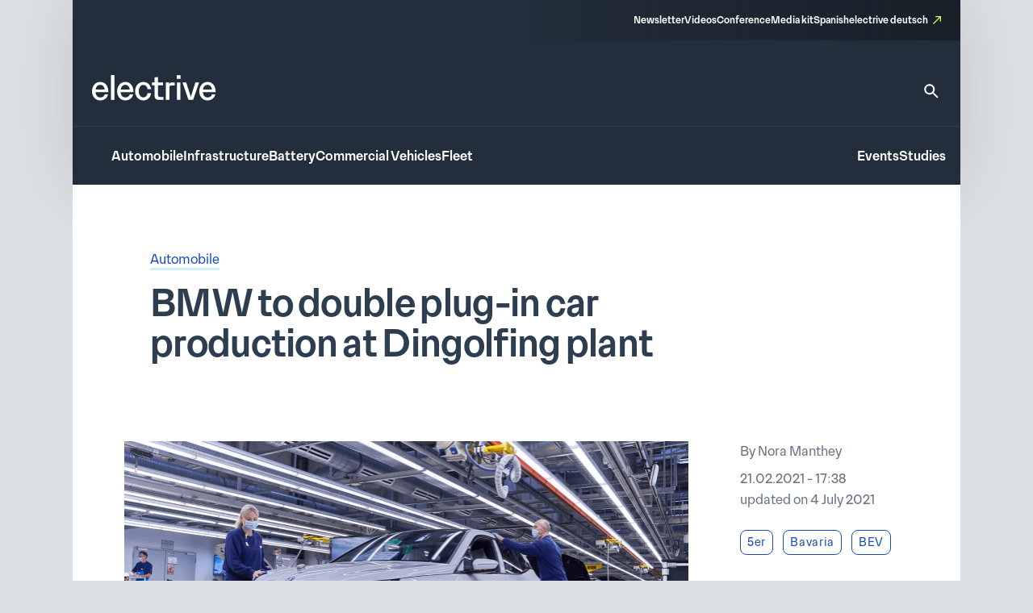

--- FILE ---
content_type: text/html; charset=UTF-8
request_url: https://www.electrive.com/2021/02/21/bmw-to-double-plug-in-vehicle-production-at-dingolfing-plant/
body_size: 22616
content:
<!doctype html><html lang="en-US" prefix="og: https://ogp.me/ns#"><head><script data-no-optimize="1">var litespeed_docref=sessionStorage.getItem("litespeed_docref");litespeed_docref&&(Object.defineProperty(document,"referrer",{get:function(){return litespeed_docref}}),sessionStorage.removeItem("litespeed_docref"));</script> <meta charset="UTF-8">
<!--[if IE]><meta http-equiv="X-UA-Compatible" content="IE=edge,chrome=1"><![endif]--><meta name="viewport" content="width=device-width,initial-scale=1.0"><style>img:is([sizes="auto" i], [sizes^="auto," i]) { contain-intrinsic-size: 3000px 1500px }</style><title>BMW to double plug-in car production at Dingolfing plant - electrive.com</title><meta name="robots" content="follow, index, max-snippet:-1, max-video-preview:-1, max-image-preview:large"/><link rel="canonical" href="https://www.electrive.com/2021/02/21/bmw-to-double-plug-in-vehicle-production-at-dingolfing-plant/" /><meta property="og:locale" content="en_US" /><meta property="og:type" content="article" /><meta property="og:title" content="BMW to double plug-in car production at Dingolfing plant - electrive.com" /><meta property="og:description" content="BMW wants to more than double the electrified vehicle output at its plant in German Dingolfing this year to over 40,000 vehicles, up from just about 20,000." /><meta property="og:url" content="https://www.electrive.com/2021/02/21/bmw-to-double-plug-in-vehicle-production-at-dingolfing-plant/" /><meta property="og:site_name" content="electrive.com" /><meta property="article:tag" content="5er" /><meta property="article:tag" content="Bavaria" /><meta property="article:tag" content="BEV" /><meta property="article:tag" content="BMW" /><meta property="article:tag" content="Dingolfing" /><meta property="article:tag" content="Drives" /><meta property="article:tag" content="Germany" /><meta property="article:tag" content="iX" /><meta property="article:tag" content="PHEV" /><meta property="article:section" content="Automobile" /><meta property="og:updated_time" content="2021-07-04T10:18:46+02:00" /><meta property="og:image" content="https://www.electrive.com/media/2021/02/bmw-ix-produktion-production-dingolfing-2021-01-min.png" /><meta property="og:image:secure_url" content="https://www.electrive.com/media/2021/02/bmw-ix-produktion-production-dingolfing-2021-01-min.png" /><meta property="og:image:width" content="1500" /><meta property="og:image:height" content="750" /><meta property="og:image:alt" content="BMW to double plug-in car production at Dingolfing plant" /><meta property="og:image:type" content="image/png" /><meta property="article:published_time" content="2021-02-21T17:38:22+01:00" /><meta property="article:modified_time" content="2021-07-04T10:18:46+02:00" /><meta name="twitter:card" content="summary_large_image" /><meta name="twitter:title" content="BMW to double plug-in car production at Dingolfing plant - electrive.com" /><meta name="twitter:description" content="BMW wants to more than double the electrified vehicle output at its plant in German Dingolfing this year to over 40,000 vehicles, up from just about 20,000." /><meta name="twitter:image" content="https://www.electrive.com/media/2021/02/bmw-ix-produktion-production-dingolfing-2021-01-min.png" /><meta name="twitter:label1" content="Written by" /><meta name="twitter:data1" content="Nora Manthey" /><meta name="twitter:label2" content="Time to read" /><meta name="twitter:data2" content="2 minutes" /> <script type="application/ld+json" class="rank-math-schema-pro">{"@context":"https://schema.org","@graph":[{"@type":"Organization","@id":"https://www.electrive.com/#organization","name":"electrive global","logo":{"@type":"ImageObject","@id":"https://www.electrive.com/#logo","url":"https://www.electrive.com/media/2023/09/cropped-electrive-reduced-logo-800x800px.png","contentUrl":"https://www.electrive.com/media/2023/09/cropped-electrive-reduced-logo-800x800px.png","caption":"electrive.com","inLanguage":"en-US","width":"512","height":"512"}},{"@type":"WebSite","@id":"https://www.electrive.com/#website","url":"https://www.electrive.com","name":"electrive.com","publisher":{"@id":"https://www.electrive.com/#organization"},"inLanguage":"en-US"},{"@type":"ImageObject","@id":"https://www.electrive.com/media/2021/02/bmw-ix-produktion-production-dingolfing-2021-01-min.png","url":"https://www.electrive.com/media/2021/02/bmw-ix-produktion-production-dingolfing-2021-01-min.png","width":"1500","height":"750","inLanguage":"en-US"},{"@type":"WebPage","@id":"https://www.electrive.com/2021/02/21/bmw-to-double-plug-in-vehicle-production-at-dingolfing-plant/#webpage","url":"https://www.electrive.com/2021/02/21/bmw-to-double-plug-in-vehicle-production-at-dingolfing-plant/","name":"BMW to double plug-in car production at Dingolfing plant - electrive.com","datePublished":"2021-02-21T17:38:22+01:00","dateModified":"2021-07-04T10:18:46+02:00","isPartOf":{"@id":"https://www.electrive.com/#website"},"primaryImageOfPage":{"@id":"https://www.electrive.com/media/2021/02/bmw-ix-produktion-production-dingolfing-2021-01-min.png"},"inLanguage":"en-US"},{"@type":"Person","@id":"https://www.electrive.com/author/nora/","name":"Nora Manthey","url":"https://www.electrive.com/author/nora/","image":{"@type":"ImageObject","@id":"https://www.electrive.com/wp-content/litespeed/avatar/d49edb85427d9c6cdaac2ea13c636349.jpg?ver=1768245468","url":"https://www.electrive.com/wp-content/litespeed/avatar/d49edb85427d9c6cdaac2ea13c636349.jpg?ver=1768245468","caption":"Nora Manthey","inLanguage":"en-US"},"worksFor":{"@id":"https://www.electrive.com/#organization"}},{"@type":"NewsArticle","headline":"BMW to double plug-in car production at Dingolfing plant - electrive.com","datePublished":"2021-02-21T17:38:22+01:00","dateModified":"2021-07-04T10:18:46+02:00","articleSection":"Automobile","author":{"@id":"https://www.electrive.com/author/nora/","name":"Nora Manthey"},"publisher":{"@id":"https://www.electrive.com/#organization"},"description":"BMW wants to more than double the electrified vehicle output at its plant in German Dingolfing this year to over 40,000 vehicles, up from just about 20,000. The all-electric BMW iX will become the main driver behind the push.","name":"BMW to double plug-in car production at Dingolfing plant - electrive.com","@id":"https://www.electrive.com/2021/02/21/bmw-to-double-plug-in-vehicle-production-at-dingolfing-plant/#richSnippet","isPartOf":{"@id":"https://www.electrive.com/2021/02/21/bmw-to-double-plug-in-vehicle-production-at-dingolfing-plant/#webpage"},"image":{"@id":"https://www.electrive.com/media/2021/02/bmw-ix-produktion-production-dingolfing-2021-01-min.png"},"inLanguage":"en-US","mainEntityOfPage":{"@id":"https://www.electrive.com/2021/02/21/bmw-to-double-plug-in-vehicle-production-at-dingolfing-plant/#webpage"}}]}</script> <link rel="alternate" type="application/rss+xml" title="electrive.com &raquo; BMW to double plug-in car production at Dingolfing plant Comments Feed" href="https://www.electrive.com/2021/02/21/bmw-to-double-plug-in-vehicle-production-at-dingolfing-plant/feed/" /><style id="litespeed-ccss">*,*:before,*:after{box-sizing:border-box}*{margin:0}html{height:100%;font-size:var(--theme-font-size-root)}body{font-family:var(--theme-font-family);font-size:var(--theme-font-size);min-height:100%;font-weight:400;line-height:var(--theme-font-line-height);display:-ms-flexbox;display:-webkit-flex;display:flex;-ms-flex-direction:column;flex-direction:column;overflow-x:hidden;margin:0;-webkit-font-smoothing:antialiased;-moz-osx-font-smoothing:grayscale}body main{-ms-flex-positive:1;flex-grow:1}a{text-decoration:none}h1{overflow-wrap:break-word;font-size:unset;font-weight:unset;margin:0;padding:0}ul{list-style:none;margin:0;padding:0}img,svg,figure,input{display:block;max-width:100%;margin:unset;padding:unset}input,button{font:inherit}button{border:none}ul{box-sizing:border-box}:root{--wp--preset--font-size--normal:16px;--wp--preset--font-size--huge:42px}.screen-reader-text{clip:rect(1px,1px,1px,1px);word-wrap:normal!important;border:0;-webkit-clip-path:inset(50%);clip-path:inset(50%);height:1px;margin:-1px;overflow:hidden;padding:0;position:absolute;width:1px}.base-site-header__logo{font-size:var(--base-font-size-large,2em)}.base-site-header__menu-main{-ms-flex:1;flex:1}.base-site-header__menu-main ul{display:-ms-flexbox;display:-webkit-flex;display:flex;gap:var(--base-site-header-space)}.base-site-header-overlay .base-site-header__menu-main{display:-ms-flexbox;display:-webkit-flex;display:flex;-ms-flex-align:center;align-items:center}.base-site-header-overlay .base-site-header__menu-main ul{-ms-flex-direction:column;flex-direction:column;-ms-flex-align:center;align-items:center}.base-site-header__menu-meta{font-size:var(--base-font-size-small,.8em)}.base-site-header__menu-meta ul{display:-ms-flexbox;display:-webkit-flex;display:flex;gap:var(--base-site-header-space);-ms-flex-pack:end;justify-content:flex-end}.base-site-header__menu-popout{position:relative}.base-site-header__menu-popout-nav{display:none;padding:var(--base-site-header-offset);background:var(--base-site-header-background)}.base-site-header-bar .base-site-header__menu-popout-nav{position:absolute;top:calc(var(--base-site-header-offset) + 1em);left:0;width:300px;max-width:90vw}.base-site-header-overlay .base-site-header__menu-popout{text-align:center}.base-site-header__menu-popout-trigger{text-indent:-99999px;display:inline-block;position:relative}.base-site-header__menu-popout-trigger:after{content:none;position:absolute;inset:0;width:0;text-indent:0}.base-site-header__menu-popout:not(:target) .base-site-header__menu-popout-trigger[href="#popout"]:after{content:"…";width:1em}.base-site-header__menu-secondary{font-size:var(--base-font-size-small,.8em)}.base-site-header__menu-secondary ul{display:-ms-flexbox;display:-webkit-flex;display:flex;gap:var(--base-site-header-space)}.base-site-header__overlay-trigger{margin-left:auto;line-height:.5}.base-site-header__overlay-trigger:after{content:"×";display:block;font-size:3em}.base-site-header__overlay-trigger[href="#overlay"]:after{content:"="}:root{--base-site-header-background:var(--base-color-background,#fff);--base-site-header-offset:var(--base-offset,20px);--base-site-header-space:var(--base-space,1.5em)}.base-site-header{position:relative;padding:var(--base-site-header-offset);color:var(--base-color-text,#000);background:var(--base-site-header-background)}.base-site-header-bar{width:var(--base-content-width-wide,1100px);max-width:var(--base-layout-width,100%);margin:0 auto;display:-ms-flexbox;display:-webkit-flex;display:flex;-ms-flex-direction:column;flex-direction:column;gap:var(--base-site-header-space)}.base-site-header-bar-row{display:-ms-flexbox;display:-webkit-flex;display:flex;gap:var(--base-site-header-space);-ms-flex-pack:justify;justify-content:space-between;-ms-flex-align:end;align-items:flex-end}.base-site-header-overlay{position:fixed;z-index:1001;inset:0;bottom:initial;top:-100vh;height:100vh;background:var(--base-site-header-background);padding:var(--base-site-header-offset);display:-ms-flexbox;display:-webkit-flex;display:flex;-ms-flex-direction:column;flex-direction:column;gap:var(--base-site-header-offset)}.base-site-header-overlay-inner{display:-ms-flexbox;display:-webkit-flex;display:flex;-ms-flex-direction:column;flex-direction:column;-ms-flex-align:center;align-items:center;gap:var(--base-site-header-offset);width:100%;overflow-y:auto;-ms-overflow-style:none;scrollbar-width:none}.base-site-header-overlay-inner::-webkit-scrollbar{display:none}.base-site-header a{color:var(--base-color-text,#000)}.base-site-header .current-menu-parent>a{color:var(--base-color-accent,#6495ed)}[class*=ad-space]{text-align:center}[class*=ad-space]>*{text-align:center}.ad-space__top-banner{display:none;width:1125px;left:50%;margin-left:-562.5px;height:90px;position:absolute;top:0;font-size:36px}@media (min-width:1120px){.ad-space__top-banner{display:block}}.ad-space__desktop-skyscraper-left{display:none;width:160px;height:600px;left:50%;margin-left:-738.5px;position:absolute;top:0;font-size:20px}@media (min-width:1390px){.ad-space__desktop-skyscraper-left{display:block}}.ad-space__desktop-skyscraper-right{display:none;width:160px;height:600px;right:50%;margin-right:-738.5px;position:absolute;top:0;font-size:20px}@media (min-width:1390px){.ad-space__desktop-skyscraper-right{display:block}}@media (min-width:1120px){body{padding-top:100px}}footer.footer a{color:inherit;border-bottom:1rem solid transparent}footer.footer .footer__main .sitemap-mobile{display:none}@media screen and (max-width:799px){footer.footer .footer__main .sitemap-mobile{display:block}}footer.footer .footer__main .sitemap-mobile nav{font-family:var(--theme-font-family);font-weight:500;font-size:12rem;line-height:1.5;border-top:1rem solid var(--theme-color-background-c);border-bottom:1rem solid var(--theme-color-background-c);margin-top:var(--theme-layout-offset-v);padding-top:calc(var(--theme-layout-offset-v)/3);padding-bottom:calc(var(--theme-layout-offset-v)/3)}footer.footer .footer__main .sitemap-mobile nav ul{text-align:center}footer.footer .footer__main .sitemap-mobile nav ul li{margin:calc(var(--theme-layout-offset-v)/4);display:inline-block}.base-site-header{--base-site-header-background:var(--theme-color-background-g);--base-site-header-offset:24rem;--base-site-header-space:24rem;font-family:var(--theme-font-family);font-weight:500;font-size:16rem;line-height:1.65;padding:0;width:var(--theme-layout-content-width);max-width:var(--theme-layout-width);margin:0 auto;color:var(--theme-color-background-a);box-shadow:0px 4px 80px 0px rgba(0,0,0,.12)}@media screen and (max-width:799px){.base-site-header{position:-webkit-sticky;position:sticky;top:0;z-index:1000}}@media screen and (max-width:999px){.base-site-header{--base-site-header-offset:12rem}}.base-site-header a{color:var(--theme-color-background-a);border-bottom:3rem solid transparent}.base-site-header .current-menu-parent>a{color:var(--theme-color-background-a);border-bottom-color:rgba(230,255,89,.55)}.base-site-header__logo{font-family:var(--theme-font-family);font-weight:500;font-weight:400;font-size:40rem;line-height:1.15;letter-spacing:-.025em}@media screen and (max-width:999px){.base-site-header__logo{font-size:inherit}.base-site-header__logo img{width:75rem}}.base-site-header__logo figcaption{display:none}.base-site-header__search{border-bottom:none!important}.base-site-header__search>svg{width:24rem;height:24rem}.base-site-header__search path{fill:var(--theme-color-background-a)}.base-site-header__menu-meta{font-family:var(--theme-font-family);font-weight:500;font-size:12rem;line-height:1.5}.base-site-header__menu-meta a[target=_blank]{position:relative;padding-right:16rem}.base-site-header__menu-meta a[target=_blank]:after{content:"";background:var(--theme-graphic-vector) center center no-repeat;background-size:contain;width:24rem;width:10rem;height:24rem;height:10rem;color:var(--theme-color-action-accent-default);position:absolute;right:0;top:3rem}.base-site-header__overlay-trigger{border-bottom:none!important}.base-site-header__overlay-trigger:after{content:""!important;width:24rem;height:24rem}.base-site-header__overlay-trigger[href="#overlay"]:after{background:var(--theme-graphic-menu) center center no-repeat;background-size:contain;width:24rem;height:24rem;-webkit-filter:grayscale(1);filter:grayscale(1)}.base-site-header__overlay-trigger[href="#"]:after{background:var(--theme-graphic-close) center center no-repeat;background-size:contain;width:24rem;height:24rem}@media screen and (min-width:1000px){.base-site-header__menu-popout-trigger{border-bottom:none!important}}.base-site-header__menu-popout-trigger:after{font-size:inherit;color:var(--theme-color-action-accent-default)!important;width:24rem!important;height:24rem}.base-site-header__menu-popout:not(.is-visible) .base-site-header__menu-popout-trigger[href="#popout"]:after{content:"";background:var(--theme-graphic-notes) center center no-repeat;background-size:contain;width:24rem;height:24rem}.base-site-header__menu-popout-nav{padding-bottom:calc(1.5*var(--base-site-header-offset));z-index:1000}@media screen and (min-width:1000px){.base-site-header__menu-popout-nav{margin-left:calc(-1*var(--base-site-header-offset))}}.base-site-header__menu-popout-nav ul{display:-ms-grid;display:grid;grid-template-columns:1fr 1fr;position:relative}.base-site-header__menu-popout-nav ul li{padding:calc(var(--base-site-header-space)/2 - 4rem);padding-left:calc(2*var(--base-site-header-offset))}.base-site-header__menu-popout-nav ul:before{content:"";position:absolute;left:50%;top:calc(.5*var(--base-site-header-offset));bottom:calc(.5*var(--base-site-header-offset));width:1rem;background:var(--theme-color-text-on-light)}.base-site-header__menu-secondary{font-size:inherit}.base-site-header-bar{width:100%;max-width:100%;gap:0}.base-site-header-bar-row{padding:var(--base-site-header-offset)}@media screen and (max-width:999px){.base-site-header-bar-row{-ms-flex-align:center;align-items:center;padding-top:calc(1.3*var(--base-site-header-offset))!important;padding-left:20rem}}.base-site-header-bar-row:last-child{border-top:1rem solid var(--theme-color-text-on-light);padding-bottom:calc(var(--base-site-header-offset) - 2rem);padding-right:18rem}@media screen and (max-width:999px){.base-site-header-bar-row:last-child{padding-left:0}}.base-site-header-bar-row:not(:last-child){padding-top:calc(1.8*var(--base-site-header-offset));padding-bottom:calc(1.3*var(--base-site-header-offset))}@media screen and (max-width:999px){.base-site-header-bar-row:not(:last-child){padding-right:0;-ms-flex:1;flex:1}}.base-site-header-bar .base-site-header__overlay-trigger{margin-top:-6rem;margin-left:8rem}@media screen and (min-width:1000px){.base-site-header-bar .base-site-header__overlay-trigger{display:none}}.base-site-header-bar .base-site-header__menu-popout{width:24rem;height:24rem}@media screen and (min-width:1000px){.base-site-header-bar .base-site-header__menu-popout{top:-1.5rem}}.base-site-header-bar .base-site-header__menu-popout-nav{width:500rem}.base-site-header-bar .base-site-header__menu-meta{--base-site-header-space:16rem;-ms-flex-item-align:end;align-self:flex-end;width:50%;background:var(--theme-color-background-c);background:linear-gradient(270deg,rgba(19,26,33,.7) 0%,rgba(19,26,33,0) 100%);padding:var(--base-site-header-space) var(--base-site-header-offset)}.base-site-header-bar .base-site-header__menu-meta a{border-bottom-width:2rem}@media screen and (max-width:999px){.base-site-header-bar{-ms-flex-direction:row;flex-direction:row;-ms-flex-pack:justify;justify-content:space-between}.base-site-header-bar [class*=base-site-header__menu-]{display:none}}.base-site-header-overlay{-ms-flex-align:start;align-items:flex-start;gap:0;padding:calc(3*var(--base-site-header-offset));font-family:var(--theme-font-family);font-weight:400;font-size:20rem;line-height:1.5}.base-site-header-overlay-inner{-ms-flex:1;flex:1;-ms-flex-pack:start;justify-content:flex-start;-ms-flex-align:stretch;align-items:stretch}.base-site-header-overlay .base-site-header__overlay-trigger{margin-top:calc(-2*var(--base-site-header-offset));margin-right:calc(-2*var(--base-site-header-offset));-webkit-filter:grayscale(1);filter:grayscale(1)}.base-site-header-overlay .base-site-header__menu-main{-ms-flex:0;flex:0;margin-bottom:calc(var(--base-site-header-space)/2)}.base-site-header-overlay .base-site-header__menu-secondary{margin:calc(.5*var(--theme-layout-offset-v)) 0}.base-site-header-overlay .base-site-header__menu-secondary ul{-ms-flex-direction:column;flex-direction:column;padding:calc(.5*var(--theme-layout-offset-v)) 0;border-top:1rem solid var(--theme-color-text-on-light);border-bottom:1rem solid var(--theme-color-text-on-light)}.base-site-header-overlay .base-site-header__menu-meta{font-size:inherit}.base-site-header-overlay .base-site-header__menu-meta ul{-ms-flex-direction:column;flex-direction:column}.base-site-header-overlay .base-site-header__menu-meta a[target=_blank]{padding-right:20rem}.base-site-header-overlay .base-site-header__menu-meta a[target=_blank]:after{top:initial;bottom:3rem;width:14rem;height:14rem}.base-site-header-overlay .base-site-header__menu-main ul{-ms-flex-align:start;align-items:flex-start}.base-site-header-overlay .base-site-header__menu-popout{max-width:100%;text-align:left}.base-site-header-overlay .base-site-header__menu-popout-trigger{text-indent:0;display:block;position:relative}.base-site-header-overlay .base-site-header__menu-popout-trigger:after{left:initial}.base-site-header-overlay .base-site-header__menu-popout:not(.is-visible) .base-site-header__menu-popout-trigger[href="#popout"]:after{background:var(--theme-graphic-arrow-down) center center no-repeat;background-size:contain;width:24rem;height:24rem;top:2rem}.base-site-header-overlay .base-site-header__menu-popout:not(.is-visible) .base-site-header__menu-popout-trigger[href="#"]{display:none}body.single .current-menu-parent>a:not(:hover){border-bottom-color:transparent}.posts__meta a{color:var(--theme-color-text-accent-default);background-color:transparent;text-decoration:none;box-shadow:0 3rem 0rem 0rem var(--theme-color-action-secondary02-default)}.posts__single__comments .posts__comments a{color:var(--theme-color-text-accent-default);background-color:transparent;text-decoration:none;box-shadow:0 3rem 0rem 0rem var(--theme-color-action-secondary02-default)}.posts__single{background:#fff;position:relative;z-index:5;width:100%}@media screen and (max-width:799px){.posts__single{padding:24rem 20rem}}@media screen and (min-width:800px){.posts__single{padding:80rem 96rem}}.posts__single__title .topline{color:var(--theme-color-text-subdued)}@media screen and (max-width:799px){.posts__single__title .topline{font-family:var(--theme-font-family);font-weight:300;font-size:16rem;line-height:1.65;margin-bottom:12rem}}@media screen and (min-width:800px){.posts__single__title .topline{font-family:var(--theme-font-family);font-weight:300;font-size:16rem;line-height:1.65;margin-bottom:16rem}}.posts__single__title .heading{color:var(--theme-color-text-on-light);margin-left:0}@media screen and (max-width:799px){.posts__single__title .heading{font-family:var(--theme-font-family);font-weight:500;font-size:32rem;line-height:1.15;margin-bottom:40rem}}@media screen and (min-width:800px){.posts__single__title .heading{font-family:var(--theme-font-family);font-weight:500;font-size:46rem;line-height:1.1;letter-spacing:-.015em;margin-bottom:40rem;max-width:var(--theme-layout-content-width-narrow)}}.posts__single__meta ul.tags li{display:inline-block}.posts__single__meta ul.tags li:not(:last-child){margin-right:12rem}.posts__single.is-format-standard .posts__single__meta .teasertext{grid-area:teasertext}.posts__single.is-format-standard .posts__single__meta .thumbnail{grid-area:thumbnail}.posts__single.is-format-standard .posts__single__meta .sidebar{grid-area:sidebar}@media screen and (min-width:1000px){.posts__single.is-format-legacy .posts__single__meta{display:-ms-grid;display:grid;grid-template-columns:var(--theme-layout-content-width-narrow) auto;grid-template-rows:auto auto;gap:56rem 96rem;grid-template-areas:"teasertext teasertext" "thumbnail sidebar"}}.posts__single.is-format-legacy .posts__single__meta .teasertext{grid-area:teasertext}.posts__single.is-format-legacy .posts__single__meta .thumbnail{grid-area:thumbnail}@media screen and (max-width:799px){.posts__single.is-format-legacy .posts__single__meta .thumbnail{margin-top:24rem}}.posts__single.is-format-legacy .posts__single__meta .thumbnail .wrapper{margin-left:-32rem;margin-right:-32rem;aspect-ratio:1.5}.posts__single.is-format-legacy .posts__single__meta .thumbnail .wrapper img{object-fit:cover;object-position:top;width:100%;height:100%}.posts__single.is-format-legacy .posts__single__meta .thumbnail .wrapper:not(.has-caption){margin-bottom:103rem}.posts__single.is-format-legacy .posts__single__meta .sidebar{grid-area:sidebar;margin-right:-76rem}.posts__single.is-format-legacy .posts__single__meta .sidebar .author{font-family:var(--theme-font-family);font-weight:300;font-size:16rem;line-height:1.65;color:var(--theme-color-text-subdued);margin-bottom:8rem}.posts__single.is-format-legacy .posts__single__meta .sidebar .date{font-family:var(--theme-font-family);font-weight:300;font-size:16rem;line-height:1.65;color:var(--theme-color-text-subdued);margin-bottom:24rem}.posts__single.is-format-legacy .posts__single__meta .sidebar .focus-tags a{font-family:var(--theme-font-family);font-weight:300;font-size:14rem;line-height:auto;letter-spacing:.05em;color:var(--theme-color-action-primary-default);display:inline-block;white-space:nowrap;padding:4rem 8rem;border:1rem solid var(--theme-color-action-primary-default);border-radius:8rem;margin-bottom:8rem}.posts__single.is-format-video .posts__single__meta .sidebar{grid-area:sidebar;margin-right:-76rem}.posts__single.is-format-podcast .posts__single__meta .sidebar{grid-area:sidebar}.c-interactions .options>li .sub-options{position:absolute;z-index:30;display:none;top:0;left:44rem;background-color:var(--theme-color-action-accent-hover);width:auto;white-space:nowrap;padding:0 12rem}.c-interactions .options>li .sub-options li{display:inline-block}.c-interactions .options>li .sub-options li:not(:first-child){padding-left:12rem}.c-interactions .options>li .sub-options li a{display:inline-block;height:44rem;line-height:44rem;line-height:auto;font-family:var(--theme-font-family);font-weight:300;font-size:14rem;letter-spacing:.05em;color:var(--theme-color-text-on-light)}.site-layout-container{width:100%;max-width:var(--theme-layout-width);margin-left:auto;margin-right:auto;display:-ms-flexbox;display:-webkit-flex;display:flex;-ms-flex-direction:column;flex-direction:column;position:relative}:root{--theme-color-background-a:#fff;--theme-color-background-b:#f5f6f7;--theme-color-background-c:#2e3e51;--theme-color-background-d:#c2f2d7;--theme-color-background-e:#edf9fd;--theme-color-background-f:#dce0e4;--theme-color-background-g:#222e3b;--theme-color-text-on-light:#2e3e51;--theme-color-text-on-dark:#fff;--theme-color-text-subdued:#677380;--theme-color-text-disabled:#95a0ad;--theme-color-text-accent-default:#194bb7;--theme-color-icon-on-light:#2e3e51;--theme-color-icon-on-dark:#fff;--theme-color-icon-subdued:#677380;--theme-color-icon-disabled:#95a0ad;--theme-color-icon-accent-default:#194bb7;--theme-color-focus-default:#e6ff59;--theme-color-action-primary-default:#194bb7;--theme-color-action-primary-hover:#e6ff59;--theme-color-action-secondary01-default:#f5f6f7;--theme-color-action-secondary01-hover:#e6ff59;--theme-color-action-secondary02-default:#cfeef8;--theme-color-action-accent-default:#e6ff59;--theme-color-action-accent-hover:#f5ffb9;--theme-color-action-disabled-on-light:#bac1cb;--theme-color-action-disabled-on-dark:#677380;--theme-font-family:"Premis",sans-serif;--theme-font-size-root:1px;--theme-font-size:16rem;--theme-font-line-height:1.5;--theme-graphic-vector:url("data:image/svg+xml,<svg width=\"10\" height=\"10\" viewBox=\"0 0 10 10\" fill=\"none\" xmlns=\"http://www.w3.org/2000/svg\"><path id=\"Vector\" d=\"M3.33333 0V1.33333H7.72667L0 9.06L0.94 10L8.66667 2.27333V6.66667H10V0H3.33333Z\" fill=\"%23E6FF59\"/></svg>");--theme-graphic-notes:url("data:image/svg+xml,<svg width=\"24\" height=\"24\" viewBox=\"0 0 24 24\" fill=\"none\" xmlns=\"http://www.w3.org/2000/svg\"><path d=\"M21 11.01L3 11V13H21V11.01ZM3 16H15V18H3V16ZM21 6H3V8.01L21 8V6Z\" fill=\"%23E6FF59\"/></svg>");--theme-graphic-close:url("data:image/svg+xml,<svg width=\"24\" height=\"24\" viewBox=\"0 0 24 24\" fill=\"none\" xmlns=\"http://www.w3.org/2000/svg\"><path d=\"M19 6.41L17.59 5L12 10.59L6.41 5L5 6.41L10.59 12L5 17.59L6.41 19L12 13.41L17.59 19L19 17.59L13.41 12L19 6.41Z\" fill=\"%23E6FF59\"/></svg>");--theme-graphic-menu:url("data:image/svg+xml,<svg width=\"24\" height=\"24\" viewBox=\"0 0 24 24\" fill=\"none\" xmlns=\"http://www.w3.org/2000/svg\"><path d=\"M3 18H21V16H3V18ZM3 13H21V11H3V13ZM3 6V8H21V6H3Z\" fill=\"%23E6FF59\"/></svg>");--theme-graphic-arrow-down:url("data:image/svg+xml,<svg width=\"24\" height=\"24\" viewBox=\"0 0 24 24\" fill=\"none\" xmlns=\"http://www.w3.org/2000/svg\"><path d=\"M7.41 8.29492L12 12.8749L16.59 8.29492L18 9.70492L12 15.7049L6 9.70492L7.41 8.29492Z\" fill=\"white\"/></svg>");--theme-space:24rem;--theme-layout-width:100%;--theme-layout-offset-v:64rem;--theme-layout-offset-h:96rem;--theme-layout-content-width:100%;--theme-layout-content-width-narrow:635rem;--theme-layout-content-width-wide:914rem;--theme-layout-gap:24rem}@media screen and (max-width:799px){:root{--theme-font-size-root:calc(calc(100/375)*1vw);--theme-space:18rem;--theme-layout-offset-v:48rem;--theme-layout-offset-h:18rem;--theme-layout-width:100%}}@media screen and (min-width:800px) and (max-width:999px){:root{--theme-font-size-root:calc(calc(100/1000)*1vw);--theme-layout-width:100%}}@media screen and (min-width:1000px){:root{--theme-layout-width:1100px}}body{background-color:var(--theme-color-background-f)}main{background-color:var(--theme-color-background-a);width:var(--theme-layout-content-width);max-width:var(--theme-layout-width);margin-left:auto;margin-right:auto}.cmplz-hidden{display:none!important}</style><link rel="preload" data-asynced="1" data-optimized="2" as="style" onload="this.onload=null;this.rel='stylesheet'" href="https://www.electrive.com/wp-content/litespeed/ucss/03fccd26c58b958347d732e92142b6db.css?ver=894bd" /><script data-optimized="1" type="litespeed/javascript" data-src="https://www.electrive.com/wp-content/plugins/litespeed-cache/assets/js/css_async.min.js"></script> <style id='safe-svg-svg-icon-style-inline-css'>.safe-svg-cover{text-align:center}.safe-svg-cover .safe-svg-inside{display:inline-block;max-width:100%}.safe-svg-cover svg{fill:currentColor;height:100%;max-height:100%;max-width:100%;width:100%}</style><style id='filebird-block-filebird-gallery-style-inline-css'>ul.filebird-block-filebird-gallery{margin:auto!important;padding:0!important;width:100%}ul.filebird-block-filebird-gallery.layout-grid{display:grid;grid-gap:20px;align-items:stretch;grid-template-columns:repeat(var(--columns),1fr);justify-items:stretch}ul.filebird-block-filebird-gallery.layout-grid li img{border:1px solid #ccc;box-shadow:2px 2px 6px 0 rgba(0,0,0,.3);height:100%;max-width:100%;-o-object-fit:cover;object-fit:cover;width:100%}ul.filebird-block-filebird-gallery.layout-masonry{-moz-column-count:var(--columns);-moz-column-gap:var(--space);column-gap:var(--space);-moz-column-width:var(--min-width);columns:var(--min-width) var(--columns);display:block;overflow:auto}ul.filebird-block-filebird-gallery.layout-masonry li{margin-bottom:var(--space)}ul.filebird-block-filebird-gallery li{list-style:none}ul.filebird-block-filebird-gallery li figure{height:100%;margin:0;padding:0;position:relative;width:100%}ul.filebird-block-filebird-gallery li figure figcaption{background:linear-gradient(0deg,rgba(0,0,0,.7),rgba(0,0,0,.3) 70%,transparent);bottom:0;box-sizing:border-box;color:#fff;font-size:.8em;margin:0;max-height:100%;overflow:auto;padding:3em .77em .7em;position:absolute;text-align:center;width:100%;z-index:2}ul.filebird-block-filebird-gallery li figure figcaption a{color:inherit}</style> <script type="litespeed/javascript">window.gdprAppliesGlobally=!0;if(!("cmp_id" in window)||window.cmp_id<1){window.cmp_id=0}if(!("cmp_cdid" in window)){window.cmp_cdid="334b5f20c26c9"}if(!("cmp_params" in window)){window.cmp_params=""}if(!("cmp_host" in window)){window.cmp_host="delivery.consentmanager.net"}if(!("cmp_cdn" in window)){window.cmp_cdn="cdn.consentmanager.net"}if(!("cmp_proto" in window)){window.cmp_proto="https:"}if(!("cmp_codesrc" in window)){window.cmp_codesrc="10"}window.cmp_getsupportedLangs=function(){var b=["DE","EN","FR","IT","NO","DA","FI","ES","PT","RO","BG","ET","EL","GA","HR","LV","LT","MT","NL","PL","SV","SK","SL","CS","HU","RU","SR","ZH","TR","UK","AR","BS"];if("cmp_customlanguages" in window){for(var a=0;a<window.cmp_customlanguages.length;a++){b.push(window.cmp_customlanguages[a].l.toUpperCase())}}return b};window.cmp_getRTLLangs=function(){var a=["AR"];if("cmp_customlanguages" in window){for(var b=0;b<window.cmp_customlanguages.length;b++){if("r" in window.cmp_customlanguages[b]&&window.cmp_customlanguages[b].r){a.push(window.cmp_customlanguages[b].l)}}}return a};window.cmp_getlang=function(j){if(typeof(j)!="boolean"){j=!0}if(j&&typeof(cmp_getlang.usedlang)=="string"&&cmp_getlang.usedlang!==""){return cmp_getlang.usedlang}var g=window.cmp_getsupportedLangs();var c=[];var f=location.hash;var e=location.search;var a="languages" in navigator?navigator.languages:[];if(f.indexOf("cmplang=")!=-1){c.push(f.substr(f.indexOf("cmplang=")+8,2).toUpperCase())}else{if(e.indexOf("cmplang=")!=-1){c.push(e.substr(e.indexOf("cmplang=")+8,2).toUpperCase())}else{if("cmp_setlang" in window&&window.cmp_setlang!=""){c.push(window.cmp_setlang.toUpperCase())}else{if(a.length>0){for(var d=0;d<a.length;d++){c.push(a[d])}}}}}if("language" in navigator){c.push(navigator.language)}if("userLanguage" in navigator){c.push(navigator.userLanguage)}var h="";for(var d=0;d<c.length;d++){var b=c[d].toUpperCase();if(g.indexOf(b)!=-1){h=b;break}if(b.indexOf("-")!=-1){b=b.substr(0,2)}if(g.indexOf(b)!=-1){h=b;break}}if(h==""&&typeof(cmp_getlang.defaultlang)=="string"&&cmp_getlang.defaultlang!==""){return cmp_getlang.defaultlang}else{if(h==""){h="EN"}}h=h.toUpperCase();return h};(function(){var n=document;var p=n.getElementsByTagName;var q=window;var f="";var b="_en";if("cmp_getlang" in q){f=q.cmp_getlang().toLowerCase();if("cmp_customlanguages" in q){for(var h=0;h<q.cmp_customlanguages.length;h++){if(q.cmp_customlanguages[h].l.toUpperCase()==f.toUpperCase()){f="en";break}}}b="_"+f}function g(i,e){var t="";i+="=";var s=i.length;var d=location;if(d.hash.indexOf(i)!=-1){t=d.hash.substr(d.hash.indexOf(i)+s,9999)}else{if(d.search.indexOf(i)!=-1){t=d.search.substr(d.search.indexOf(i)+s,9999)}else{return e}}if(t.indexOf("&")!=-1){t=t.substr(0,t.indexOf("&"))}return t}var j=("cmp_proto" in q)?q.cmp_proto:"https:";if(j!="http:"&&j!="https:"){j="https:"}var k=("cmp_ref" in q)?q.cmp_ref:location.href;var r=n.createElement("script");r.setAttribute("data-cmp-ab","1");var c=g("cmpdesign","cmp_design" in q?q.cmp_design:"");var a=g("cmpregulationkey","cmp_regulationkey" in q?q.cmp_regulationkey:"");var o=g("cmpatt","cmp_att" in q?q.cmp_att:"");r.src=j+"//"+q.cmp_host+"/delivery/cmp.php?"+("cmp_id" in q&&q.cmp_id>0?"id="+q.cmp_id:"")+("cmp_cdid" in q?"&cdid="+q.cmp_cdid:"")+"&h="+encodeURIComponent(k)+(c!=""?"&cmpdesign="+encodeURIComponent(c):"")+(a!=""?"&cmpregulationkey="+encodeURIComponent(a):"")+(o!=""?"&cmpatt="+encodeURIComponent(o):"")+("cmp_params" in q?"&"+q.cmp_params:"")+(n.cookie.length>0?"&__cmpfcc=1":"")+"&l="+f.toLowerCase()+"&o="+(new Date()).getTime();r.type="text/javascript";r.async=!0;if(n.currentScript&&n.currentScript.parentElement){n.currentScript.parentElement.appendChild(r)}else{if(n.body){n.body.appendChild(r)}else{var m=p("body");if(m.length==0){m=p("div")}if(m.length==0){m=p("span")}if(m.length==0){m=p("ins")}if(m.length==0){m=p("script")}if(m.length==0){m=p("head")}if(m.length>0){m[0].appendChild(r)}}}var r=n.createElement("script");r.src=j+"//"+q.cmp_cdn+"/delivery/js/cmp"+b+".min.js";r.type="text/javascript";r.setAttribute("data-cmp-ab","1");r.async=!0;if(n.currentScript&&n.currentScript.parentElement){n.currentScript.parentElement.appendChild(r)}else{if(n.body){n.body.appendChild(r)}else{var m=p("body");if(m.length==0){m=p("div")}if(m.length==0){m=p("span")}if(m.length==0){m=p("ins")}if(m.length==0){m=p("script")}if(m.length==0){m=p("head")}if(m.length>0){m[0].appendChild(r)}}}})();window.cmp_addFrame=function(b){if(!window.frames[b]){if(document.body){var a=document.createElement("iframe");a.style.cssText="display:none";if("cmp_cdn" in window&&"cmp_ultrablocking" in window&&window.cmp_ultrablocking>0){a.src="//"+window.cmp_cdn+"/delivery/empty.html"}a.name=b;document.body.appendChild(a)}else{window.setTimeout(window.cmp_addFrame,10,b)}}};window.cmp_rc=function(h){var b=document.cookie;var f="";var d=0;while(b!=""&&d<100){d++;while(b.substr(0,1)==" "){b=b.substr(1,b.length)}var g=b.substring(0,b.indexOf("="));if(b.indexOf(";")!=-1){var c=b.substring(b.indexOf("=")+1,b.indexOf(";"))}else{var c=b.substr(b.indexOf("=")+1,b.length)}if(h==g){f=c}var e=b.indexOf(";")+1;if(e==0){e=b.length}b=b.substring(e,b.length)}return(f)};window.cmp_stub=function(){var a=arguments;__cmp.a=__cmp.a||[];if(!a.length){return __cmp.a}else{if(a[0]==="ping"){if(a[1]===2){a[2]({gdprApplies:gdprAppliesGlobally,cmpLoaded:!1,cmpStatus:"stub",displayStatus:"hidden",apiVersion:"2.0",cmpId:31},!0)}else{a[2](!1,!0)}}else{if(a[0]==="getUSPData"){a[2]({version:1,uspString:window.cmp_rc("")},!0)}else{if(a[0]==="getTCData"){__cmp.a.push([].slice.apply(a))}else{if(a[0]==="addEventListener"||a[0]==="removeEventListener"){__cmp.a.push([].slice.apply(a))}else{if(a.length==4&&a[3]===!1){a[2]({},!1)}else{__cmp.a.push([].slice.apply(a))}}}}}}};window.cmp_gppstub=function(){var a=arguments;__gpp.q=__gpp.q||[];if(!a.length){return __gpp.q}var g=a[0];var f=a.length>1?a[1]:null;var e=a.length>2?a[2]:null;if(g==="ping"){return{gppVersion:"1.0",cmpStatus:"stub",cmpDisplayStatus:"hidden",apiSupport:["tcfeuv2","tcfva","usnat"],currentAPI:"",cmpId:31}}else{if(g==="addEventListener"){__gpp.e=__gpp.e||[];if(!("lastId" in __gpp)){__gpp.lastId=0}__gpp.lastId++;var c=__gpp.lastId;__gpp.e.push({id:c,callback:f});return{eventName:"listenerRegistered",listenerId:c,data:!0,pingData:{gppVersion:"1.0",cmpStatus:"stub",cmpDisplayStatus:"hidden",apiSupport:[],currentAPI:"",cmpId:31}}}else{if(g==="removeEventListener"){var h=!1;__gpp.e=__gpp.e||[];for(var d=0;d<__gpp.e.length;d++){if(__gpp.e[d].id==e){__gpp.e[d].splice(d,1);h=!0;break}}return{eventName:"listenerRemoved",listenerId:e,data:h}}else{if(g==="hasSection"||g==="getSection"||g==="getField"||g==="getGPPString"){return null}else{__gpp.q.push([].slice.apply(a))}}}}};window.cmp_msghandler=function(d){var a=typeof d.data==="string";try{var c=a?JSON.parse(d.data):d.data}catch(f){var c=null}if(typeof(c)==="object"&&c!==null&&"__cmpCall" in c){var b=c.__cmpCall;window.__cmp(b.command,b.parameter,function(h,g){var e={__cmpReturn:{returnValue:h,success:g,callId:b.callId}};d.source.postMessage(a?JSON.stringify(e):e,"*")})}if(typeof(c)==="object"&&c!==null&&"__uspapiCall" in c){var b=c.__uspapiCall;window.__uspapi(b.command,b.version,function(h,g){var e={__uspapiReturn:{returnValue:h,success:g,callId:b.callId}};d.source.postMessage(a?JSON.stringify(e):e,"*")})}if(typeof(c)==="object"&&c!==null&&"__tcfapiCall" in c){var b=c.__tcfapiCall;window.__tcfapi(b.command,b.version,function(h,g){var e={__tcfapiReturn:{returnValue:h,success:g,callId:b.callId}};d.source.postMessage(a?JSON.stringify(e):e,"*")},b.parameter)}if(typeof(c)==="object"&&c!==null&&"__gppCall" in c){var b=c.__gppCall;window.__gpp(b.command,function(h,g){var e={__gppReturn:{returnValue:h,success:g,callId:b.callId}};d.source.postMessage(a?JSON.stringify(e):e,"*")},b.parameter,"version" in b?b.version:1)}};window.cmp_setStub=function(a){if(!(a in window)||(typeof(window[a])!=="function"&&typeof(window[a])!=="object"&&(typeof(window[a])==="undefined"||window[a]!==null))){window[a]=window.cmp_stub;window[a].msgHandler=window.cmp_msghandler;window.addEventListener("message",window.cmp_msghandler,!1)}};window.cmp_setGppStub=function(a){if(!(a in window)||(typeof(window[a])!=="function"&&typeof(window[a])!=="object"&&(typeof(window[a])==="undefined"||window[a]!==null))){window[a]=window.cmp_gppstub;window[a].msgHandler=window.cmp_msghandler;window.addEventListener("message",window.cmp_msghandler,!1)}};window.cmp_addFrame("__cmpLocator");if(!("cmp_disableusp" in window)||!window.cmp_disableusp){window.cmp_addFrame("__uspapiLocator")}if(!("cmp_disabletcf" in window)||!window.cmp_disabletcf){window.cmp_addFrame("__tcfapiLocator")}if(!("cmp_disablegpp" in window)||!window.cmp_disablegpp){window.cmp_addFrame("__gppLocator")}window.cmp_setStub("__cmp");if(!("cmp_disabletcf" in window)||!window.cmp_disabletcf){window.cmp_setStub("__tcfapi")}if(!("cmp_disableusp" in window)||!window.cmp_disableusp){window.cmp_setStub("__uspapi")}if(!("cmp_disablegpp" in window)||!window.cmp_disablegpp){window.cmp_setGppStub("__gpp")}</script><script type="litespeed/javascript" data-src="https://www.electrive.com/wp-includes/js/jquery/jquery.min.js" id="jquery-core-js"></script> <script id="trp-language-cookie-js-extra" type="litespeed/javascript">var trp_language_cookie_data={"abs_home":"https:\/\/www.electrive.com","url_slugs":{"en_US":"en","es_ES":"es"},"cookie_name":"trp_language","cookie_age":"30","cookie_path":"\/","default_language":"en_US","publish_languages":["en_US","es_ES"],"trp_ald_ajax_url":"https:\/\/www.electrive.com\/wp-content\/plugins\/translatepress-developer\/add-ons-pro\/automatic-language-detection\/includes\/trp-ald-ajax.php","detection_method":"browser-ip","popup_option":"popup","popup_type":"normal_popup","popup_textarea":"We've detected you might be speaking a different language. Do you want to change to:","popup_textarea_change_button":"Change Language","popup_textarea_close_button":"Close and do not switch language","iso_codes":{"en_US":"en","es_ES":"es"},"language_urls":{"en_US":"https:\/\/www.electrive.com\/2021\/02\/21\/bmw-to-double-plug-in-vehicle-production-at-dingolfing-plant\/","es_ES":"https:\/\/www.electrive.com\/es\/2021\/02\/21\/bmw-duplicara-la-produccion-de-vehiculos-enchufables-en-la-planta-de-dingolfing\/"},"english_name":{"en_US":"English","es_ES":"Spanish"},"is_iphone_user_check":""}</script> <link rel="https://api.w.org/" href="https://www.electrive.com/wp-json/" /><link rel="alternate" title="JSON" type="application/json" href="https://www.electrive.com/wp-json/wp/v2/posts/149891" /><link rel="alternate" title="oEmbed (JSON)" type="application/json+oembed" href="https://www.electrive.com/wp-json/oembed/1.0/embed?url=https%3A%2F%2Fwww.electrive.com%2F2021%2F02%2F21%2Fbmw-to-double-plug-in-vehicle-production-at-dingolfing-plant%2F" /><link rel="alternate" title="oEmbed (XML)" type="text/xml+oembed" href="https://www.electrive.com/wp-json/oembed/1.0/embed?url=https%3A%2F%2Fwww.electrive.com%2F2021%2F02%2F21%2Fbmw-to-double-plug-in-vehicle-production-at-dingolfing-plant%2F&#038;format=xml" /><link rel="alternate" hreflang="en-US" href="https://www.electrive.com/2021/02/21/bmw-to-double-plug-in-vehicle-production-at-dingolfing-plant/"/><link rel="alternate" hreflang="es-ES" href="https://www.electrive.com/es/2021/02/21/bmw-duplicara-la-produccion-de-vehiculos-enchufables-en-la-planta-de-dingolfing/"/><link rel="alternate" hreflang="en" href="https://www.electrive.com/2021/02/21/bmw-to-double-plug-in-vehicle-production-at-dingolfing-plant/"/><link rel="alternate" hreflang="es" href="https://www.electrive.com/es/2021/02/21/bmw-duplicara-la-produccion-de-vehiculos-enchufables-en-la-planta-de-dingolfing/"/>
 <script data-cmp-ab="1" type="text/javascript">// var et_pagename = "";
        // var et_areas = "";</script> <script
        data-cmp-ab="1"
        id="_etLoader"
       
        charset="UTF-8"
        data-block-cookies="true"
        data-secure-code="5Hmz9s"
        type="litespeed/javascript" data-src="//code.etracker.com/code/e.js"
       ></script>  <script
        async
        type="text/plain"
        class="cmplazyload"
        data-cmp-block="contentpass"
        data-cmp-purpose="c52"
        data-cmp-src="https://securepubads.g.doubleclick.net/tag/js/gpt.js" ></script> <script
        async
        type="text/plain"
        class="cmplazyload"
        data-cmp-block="contentpass"
        data-cmp-purpose="c52"
        data-cmp-src="https://tags.refinery89.com/electrivecom.js" ></script> <script type="litespeed/javascript">window.googletag=window.googletag||{cmd:[]};googletag.cmd.push(function(){googletag.defineSlot('/21776436690/COM_AllPages_Top',[[1125,90],[728,90]],'div-gpt-ad-1694689039581-0').addService(googletag.pubads());googletag.defineSlot('/21776436690/com_AllPages_Skyscraper_links',[[120,600],[160,600]],'div-gpt-ad-1694688972553-0').addService(googletag.pubads());googletag.defineSlot('/21776436690/COM_AllPages_Skyscraper_rechts',[[120,600],[160,600]],'div-gpt-ad-1694689017530-0').addService(googletag.pubads());googletag.defineSlot('/21776436690/Artikel_Headline_global',[300,250],'div-gpt-ad-1724753616865-0').addService(googletag.pubads());googletag.defineSlot('/21776436690/COM_Artikel_Seitenspalte_1',[[300,450],[300,250],[300,600]],'div-gpt-ad-1768552627191-0').addService(googletag.pubads());googletag.defineSlot('/21776436690/COM_Artikel_Content_Mitte',[[300,250],[728,90],[970,250],[300,450]],'div-gpt-ad-1694689614580-0').addService(googletag.pubads());googletag.defineSlot('/21776436690/COM_Artikel_Content_Unten',[[300,250],[970,250],[728,90]],'div-gpt-ad-1694689638567-0').addService(googletag.pubads());googletag.pubads().enableSingleRequest();googletag.enableServices()})</script> <link rel="icon" href="https://www.electrive.com/media/2023/09/cropped-electrive-reduced-logo-800x800px-180x180.png" sizes="32x32" /><link rel="icon" href="https://www.electrive.com/media/2023/09/cropped-electrive-reduced-logo-800x800px-400x400.png" sizes="192x192" /><link rel="apple-touch-icon" href="https://www.electrive.com/media/2023/09/cropped-electrive-reduced-logo-800x800px-180x180.png" /><meta name="msapplication-TileImage" content="https://www.electrive.com/media/2023/09/cropped-electrive-reduced-logo-800x800px-400x400.png" /></head><body class="wp-singular post-template-default single single-post postid-149891 single-format-standard wp-custom-logo wp-embed-responsive wp-theme-electrive translatepress-en_US is-platform-com is-active-fireplace"><header class="base-site-header" id="top"><a class="skip-link screen-reader-text" href="#main-content">Skip to main content</a><div class="base-site-header-bar"><div class="base-site-header__menu-meta"><nav class="base-site-header__menu-meta-nav"><ul id="menu-metamenu" class="menu"><li id="menu-item-208719" class="menu-item menu-item-type-post_type menu-item-object-page menu-item-208719"><a href="https://www.electrive.com/newsletter/">Newsletter</a></li><li id="menu-item-252847" class="menu-item menu-item-type-taxonomy menu-item-object-category menu-item-252847"><a href="https://www.electrive.com/category/videos/">Videos</a></li><li id="menu-item-217723" class="menu-item menu-item-type-post_type menu-item-object-page menu-item-217723"><a href="https://www.electrive.com/conference/">Conference</a></li><li id="menu-item-208723" class="menu-item menu-item-type-post_type menu-item-object-page menu-item-208723"><a href="https://www.electrive.com/media-kit/">Media kit</a></li><li id="menu-item-241723" class="trp-language-switcher-container menu-item menu-item-type-post_type menu-item-object-language_switcher menu-item-241723"><a href="https://www.electrive.com/es/2021/02/21/bmw-duplicara-la-produccion-de-vehiculos-enchufables-en-la-planta-de-dingolfing/"><span data-no-translation><span class="trp-ls-language-name">Spanish</span></span></a></li><li id="menu-item-208725" class="menu-item menu-item-type-custom menu-item-object-custom menu-item-208725"><a target="_blank" href="https://www.electrive.net">electrive deutsch</a></li></ul></nav></div><div class="base-site-header-bar-row"><div class="base-site-header__logo">
<a href="https://www.electrive.com"><figure>
<img src="https://www.electrive.com/media/2023/09/Electrive-Product-Logo.svg" alt="electrive.com"><figcaption>the industry&#039;s leading emobility media</figcaption></figure>
</a></div>
<a class="base-site-header__search" href="https://www.electrive.com/search/" aria-label="Search">
<svg xmlns="http://www.w3.org/2000/svg" width="32" height="32" viewBox="0 0 32 32" fill="none">
<path d="M21.0068 19.0065H19.9534L19.5801 18.6465C20.8868 17.1265 21.6734 15.1532 21.6734 13.0065C21.6734 8.21984 17.7934 4.33984 13.0068 4.33984C8.22009 4.33984 4.34009 8.21984 4.34009 13.0065C4.34009 17.7932 8.22009 21.6732 13.0068 21.6732C15.1534 21.6732 17.1268 20.8865 18.6468 19.5798L19.0068 19.9532V21.0065L25.6734 27.6598L27.6601 25.6732L21.0068 19.0065ZM13.0068 19.0065C9.68675 19.0065 7.00675 16.3265 7.00675 13.0065C7.00675 9.68651 9.68675 7.00651 13.0068 7.00651C16.3268 7.00651 19.0068 9.68651 19.0068 13.0065C19.0068 16.3265 16.3268 19.0065 13.0068 19.0065Z" fill="white"></path>
</svg>
</a></div><div class="base-site-header-bar-row"><div class="base-site-header__menu-popout" id="popout">
<a class="base-site-header__menu-popout-trigger" href="#popout">All categories</a>
<a class="base-site-header__menu-popout-trigger" href="#">All categories</a><nav class="base-site-header__menu-popout-nav"><ul id="menu-all-categories" class="menu"><li id="menu-item-208750" class="menu-item menu-item-type-taxonomy menu-item-object-category menu-item-208750"><a href="https://www.electrive.com/category/fuel-cell/">Fuel Cell</a></li><li id="menu-item-208713" class="menu-item menu-item-type-taxonomy menu-item-object-category menu-item-208713"><a href="https://www.electrive.com/category/off-highway/">Off-Highway</a></li><li id="menu-item-208710" class="menu-item menu-item-type-taxonomy menu-item-object-category menu-item-208710"><a href="https://www.electrive.com/category/two-wheeler/">Two-Wheeler</a></li><li id="menu-item-208709" class="menu-item menu-item-type-taxonomy menu-item-object-category menu-item-208709"><a href="https://www.electrive.com/category/politics/">Politics</a></li><li id="menu-item-208708" class="menu-item menu-item-type-taxonomy menu-item-object-category menu-item-208708"><a href="https://www.electrive.com/category/air/">Air</a></li><li id="menu-item-208751" class="menu-item menu-item-type-taxonomy menu-item-object-category menu-item-208751"><a href="https://www.electrive.com/category/data/">Data</a></li><li id="menu-item-208712" class="menu-item menu-item-type-taxonomy menu-item-object-category menu-item-208712"><a href="https://www.electrive.com/category/water/">Water</a></li><li id="menu-item-208752" class="menu-item menu-item-type-taxonomy menu-item-object-category menu-item-208752"><a href="https://www.electrive.com/category/people/">People</a></li><li id="menu-item-256855" class="menu-item menu-item-type-taxonomy menu-item-object-category menu-item-256855"><a href="https://www.electrive.com/category/autonomous-driving/">Autonomous Driving</a></li></ul></nav></div><div class="base-site-header__menu-main"><nav class="base-site-header__menu-main-nav"><ul id="menu-hauptmenu" class="menu"><li id="menu-item-208714" class="menu-item menu-item-type-taxonomy menu-item-object-category current-post-ancestor current-menu-parent current-post-parent menu-item-208714"><a href="https://www.electrive.com/category/automobile/">Automobile</a></li><li id="menu-item-208717" class="menu-item menu-item-type-taxonomy menu-item-object-category menu-item-208717"><a href="https://www.electrive.com/category/energy-infrastructure/">Infrastructure</a></li><li id="menu-item-208716" class="menu-item menu-item-type-taxonomy menu-item-object-category menu-item-208716"><a href="https://www.electrive.com/category/battery-fuel-cell/">Battery</a></li><li id="menu-item-208718" class="menu-item menu-item-type-taxonomy menu-item-object-category menu-item-208718"><a href="https://www.electrive.com/category/utility-vehicles/">Commercial Vehicles</a></li><li id="menu-item-208715" class="menu-item menu-item-type-taxonomy menu-item-object-category menu-item-208715"><a href="https://www.electrive.com/category/fleets/">Fleet</a></li></ul></nav></div><div class="base-site-header__menu-secondary"><nav class="base-site-header__menu-secondary-nav"><ul id="menu-zweitmenu" class="menu"><li id="menu-item-252405" class="menu-item menu-item-type-post_type_archive menu-item-object-termin menu-item-252405"><a href="https://www.electrive.com/events/">Events</a></li><li id="menu-item-252406" class="menu-item menu-item-type-post_type_archive menu-item-object-studie menu-item-252406"><a href="https://www.electrive.com/studies/">Studies</a></li></ul></nav></div>
<a
class="base-site-header__overlay-trigger"
href="#overlay"
aria-label="Open overlay"
></a></div></div><div inert class="base-site-header-overlay" id="overlay">
<a
class="base-site-header__overlay-trigger"
href="#"
aria-label="Close overlay"
></a><div class="base-site-header-overlay-inner"><div class="base-site-header__menu-main"><nav class="base-site-header__menu-main-nav"><ul id="menu-hauptmenu-1" class="menu"><li class="menu-item menu-item-type-taxonomy menu-item-object-category current-post-ancestor current-menu-parent current-post-parent menu-item-208714"><a href="https://www.electrive.com/category/automobile/">Automobile</a></li><li class="menu-item menu-item-type-taxonomy menu-item-object-category menu-item-208717"><a href="https://www.electrive.com/category/energy-infrastructure/">Infrastructure</a></li><li class="menu-item menu-item-type-taxonomy menu-item-object-category menu-item-208716"><a href="https://www.electrive.com/category/battery-fuel-cell/">Battery</a></li><li class="menu-item menu-item-type-taxonomy menu-item-object-category menu-item-208718"><a href="https://www.electrive.com/category/utility-vehicles/">Commercial Vehicles</a></li><li class="menu-item menu-item-type-taxonomy menu-item-object-category menu-item-208715"><a href="https://www.electrive.com/category/fleets/">Fleet</a></li></ul></nav></div><div class="base-site-header__menu-popout" id="popout">
<a class="base-site-header__menu-popout-trigger" href="#popout">All categories</a>
<a class="base-site-header__menu-popout-trigger" href="#">All categories</a><nav class="base-site-header__menu-popout-nav"><ul id="menu-all-categories-1" class="menu"><li class="menu-item menu-item-type-taxonomy menu-item-object-category menu-item-208750"><a href="https://www.electrive.com/category/fuel-cell/">Fuel Cell</a></li><li class="menu-item menu-item-type-taxonomy menu-item-object-category menu-item-208713"><a href="https://www.electrive.com/category/off-highway/">Off-Highway</a></li><li class="menu-item menu-item-type-taxonomy menu-item-object-category menu-item-208710"><a href="https://www.electrive.com/category/two-wheeler/">Two-Wheeler</a></li><li class="menu-item menu-item-type-taxonomy menu-item-object-category menu-item-208709"><a href="https://www.electrive.com/category/politics/">Politics</a></li><li class="menu-item menu-item-type-taxonomy menu-item-object-category menu-item-208708"><a href="https://www.electrive.com/category/air/">Air</a></li><li class="menu-item menu-item-type-taxonomy menu-item-object-category menu-item-208751"><a href="https://www.electrive.com/category/data/">Data</a></li><li class="menu-item menu-item-type-taxonomy menu-item-object-category menu-item-208712"><a href="https://www.electrive.com/category/water/">Water</a></li><li class="menu-item menu-item-type-taxonomy menu-item-object-category menu-item-208752"><a href="https://www.electrive.com/category/people/">People</a></li><li class="menu-item menu-item-type-taxonomy menu-item-object-category menu-item-256855"><a href="https://www.electrive.com/category/autonomous-driving/">Autonomous Driving</a></li></ul></nav></div><div class="base-site-header__menu-secondary"><nav class="base-site-header__menu-secondary-nav"><ul id="menu-zweitmenu-1" class="menu"><li class="menu-item menu-item-type-post_type_archive menu-item-object-termin menu-item-252405"><a href="https://www.electrive.com/events/">Events</a></li><li class="menu-item menu-item-type-post_type_archive menu-item-object-studie menu-item-252406"><a href="https://www.electrive.com/studies/">Studies</a></li></ul></nav></div><div class="base-site-header__menu-meta"><nav class="base-site-header__menu-meta-nav"><ul id="menu-metamenu-1" class="menu"><li class="menu-item menu-item-type-post_type menu-item-object-page menu-item-208719"><a href="https://www.electrive.com/newsletter/">Newsletter</a></li><li class="menu-item menu-item-type-taxonomy menu-item-object-category menu-item-252847"><a href="https://www.electrive.com/category/videos/">Videos</a></li><li class="menu-item menu-item-type-post_type menu-item-object-page menu-item-217723"><a href="https://www.electrive.com/conference/">Conference</a></li><li class="menu-item menu-item-type-post_type menu-item-object-page menu-item-208723"><a href="https://www.electrive.com/media-kit/">Media kit</a></li><li class="trp-language-switcher-container menu-item menu-item-type-post_type menu-item-object-language_switcher menu-item-241723"><a href="https://www.electrive.com/es/2021/02/21/bmw-duplicara-la-produccion-de-vehiculos-enchufables-en-la-planta-de-dingolfing/"><span data-no-translation><span class="trp-ls-language-name">Spanish</span></span></a></li><li class="menu-item menu-item-type-custom menu-item-object-custom menu-item-208725"><a target="_blank" href="https://www.electrive.net">electrive deutsch</a></li></ul></nav></div></div></div> <script type="litespeed/javascript">(function(){var overlay=document.getElementById('overlay');if(!overlay)return;var query='(max-width: 999px)';var mql=window.matchMedia(query);function applyInertState(){if(mql.matches){overlay.removeAttribute('inert');overlay.removeAttribute('aria-hidden')}else{overlay.setAttribute('inert','');overlay.setAttribute('aria-hidden','true')}}
applyInertState();if(typeof mql.addEventListener==='function'){mql.addEventListener('change',applyInertState)}else if(typeof mql.addListener==='function'){mql.addListener(applyInertState)}
window.addEventListener('resize',applyInertState,{passive:!0})})()</script> </header> <script type="litespeed/javascript">(function(){var target=document.getElementById('main-content');if(!target){var first=document.querySelector('.site-layout-container');if(first&&!first.id){first.id='main-content'}}})()</script> <div class="header-print" style="display:none">
<img data-lazyloaded="1" src="[data-uri]" width="154" height="32" data-src="https://www.electrive.com/wp-content/themes/electrive/modules/header/assets/electrive-black.jpg" alt="Logo"></div><main id="main-content" tabindex="-1" class="post-149891 post type-post status-publish format-standard has-post-thumbnail hentry category-automobile tag-5er tag-bavaria tag-bev tag-bmw tag-dingolfing tag-drives tag-germany tag-ix tag-phev"><article class="site-layout-container"><div class="posts__single has-layout-reset is-format-legacy"><div class="posts__single__title module-heading"><div class="topline"><div class="posts__meta"><span class="category meta-term"><a href="https://www.electrive.com/category/automobile/" aria-label="Automobile">Automobile</a></span></div></div><h1 class="heading">BMW to double plug-in car production at Dingolfing plant</h1></div><div class="posts__single__meta"><figure class="thumbnail"><div class="wrapper ">
<img data-lazyloaded="1" src="[data-uri]" width="1400" height="700" data-src="https://www.electrive.com/media/2021/02/bmw-ix-produktion-production-dingolfing-2021-01-min-1400x700.png.webp" class="attachment-large size-large" alt="Bmw ix produktion production dingolfing min" decoding="async" fetchpriority="high" loading="eager" /></div></figure><div class="sidebar"><div class="author">By Nora Manthey</div><div class="date">21.02.2021 - 17:38 <br>
updated on 4 July 2021</div><div class="focus-tags"><ul class="tags"><li class="tag"><a href="https://www.electrive.com/tag/5er/" title="5er">5er</a></li><li class="tag"><a href="https://www.electrive.com/tag/bavaria/" title="Bavaria">Bavaria</a></li><li class="tag"><a href="https://www.electrive.com/tag/bev/" title="BEV">BEV</a></li></ul></div><div class="c-interactions"><ul class="options"><li class="share">
<a href="#" class="button interactions-sharing" title="Teilen"></a><ul class="sub-options"><li><a href="https://twitter.com/share?url=https%3A%2F%2Fwww.electrive.com%2F2021%2F02%2F21%2Fbmw-to-double-plug-in-vehicle-production-at-dingolfing-plant%2F&text=BMW+to+double+plug-in+car+production+at+Dingolfing+plant&via=electrive" title="Teilen auf X">X</a></li><li><a href="https://www.linkedin.com/shareArticle?url=https%3A%2F%2Fwww.electrive.com%2F2021%2F02%2F21%2Fbmw-to-double-plug-in-vehicle-production-at-dingolfing-plant%2F&title=BMW+to+double+plug-in+car+production+at+Dingolfing+plant" title="Teilen auf LinkedIn">LinkedIn</a></li><li><a href="https://www.facebook.com/sharer.php?u=https%3A%2F%2Fwww.electrive.com%2F2021%2F02%2F21%2Fbmw-to-double-plug-in-vehicle-production-at-dingolfing-plant%2F" title="Teilen auf Facebook">Facebook</a></li></ul></li><li class="print"><a href="#" onclick="window.print()" class="button" title="Drucken"></a></li><li class="comments"><a href="#post-comments" class="button" title="Kommentare"></a></li></ul></div></div></div><div class="posts__single__content"><div class="content"><p>BMW wants to more than double the electrified vehicle output at its plant in German Dingolfing this year to over 40,000 vehicles, up from just about 20,000. The all-electric BMW iX will become the main driver behind the push.<span id="more-149891"></span></p><p style="text-align: center;"><em>++ This article has been updated. Kindly continue reading below. ++</em></p><p>The company <a href="https://www.electrive.com/2020/11/11/bmw-ix-series-design-of-single-tech-flagship-gallery/">presented the BMW iX</a> last year and scheduled production to start this summer before the market launch in November. Next to the iX, BMW will also make two new PHEV versions of the 5 Series in Dingolfing. The plant is the Group&#8217;s largest vehicle production site in Europe and produced about 285,000 vehicles in 2019. Last year the number was lower due to the pandemic. Still, the plant manager Christoph Schröder stated their intention to increase again in terms of volume, despite difficult forecasts and the ongoing situation.</p><p>The expansion of the e-drive Centre also continued at full speed, he added. BMW had managed to open the &#8216;Competence Centre for E-Drive Production&#8217; at Dingolfing <a href="https://www.electrive.com/2020/07/02/bmw-opens-competence-centre-for-e-drive-production/">last July</a>, where they produce electric drive components for plug-in vehicles. By 2022, Dingolfing should manufacture drives for over half a million electrified vehicles per year.</p><p>&#8220;We continue to ramp up electromobility and set standards for the transformation of our industry,&#8221; CEO Oliver Zipse said at the time. BMW makes a mix of fully-electric vehicles, plug-in hybrids and models with a combustion engine on a single line, an approach Zipse called &#8220;the Power of Choice.&#8221; BMW considers Dingolfing a pioneer of said strategy in its latest announcement.</p><p>Once the BMW iX joins, the plant will be the first BMW production facility to offer all motor variants on one shared line. Plant manager Schröder considers the arrival of the electric car as a sign for the Group&#8217;s transformation. Subsequent generations of the BMW 7 Series and 5 Series will also benefit as BMW has already announced fully electric versions of both models to be built at the site over the next few years.</p><p><strong>Update 04 July 2021</strong>: BMW has started series production of the all-electric BMW iX in Dingolfing. Milan Nedeljkovic, Board Member for Production at BMW AG: &#8220;The launch of the BMW iX* marks another milestone in our expansion of electrification and demonstrates our production network&#8217;s successful transformation towards electromobility and digitalisation.&#8221;</p><p>The BMW iX will be built at BMW&#8217;s production plant on an assembly line flexibly mixed with BMW 5 Series, 7 Series and 8 Series vehicles. In February, the carmaker had already announced that it would more than double the production of electrified vehicles at the Dingolfing plant this year from the current level of just under 20,000 to over 40,000 vehicles, to which the BMW iX will also contribute.</p><p><a href="https://www.press.bmwgroup.com/deutschland/article/detail/T0326459DE/mit-zuversicht-ins-jahr-2021" target="_blank" rel="noopener nofollow">bmwgroup.com</a> (PI in German), <a href="https://www.press.bmwgroup.com/global/article/detail/T0336831EN/series-production-of-bmw-ix-gets-underway-at-plant-dingolfing" target="_blank" rel="noopener nofollow">bmwgroup.com</a> (update)</p><div class="adbar is-legacy has-layout-reset"><div id='div-gpt-ad-1694689614580-0' style='min-width: 300px; min-height: 90px;'> <script type="litespeed/javascript">googletag.cmd.push(function(){googletag.display('div-gpt-ad-1694689614580-0')})</script> </div></div></div><div class="sidebar"><div class="sidebar-inner"></div></div></div><div class="adbar is-legacy has-layout-reset"><div id='div-gpt-ad-1694689638567-0' style='min-width: 300px; min-height: 90px;'> <script type="litespeed/javascript">googletag.cmd.push(function(){googletag.display('div-gpt-ad-1694689638567-0')})</script> </div></div><div class="posts__single__tags"><h3 class="title" role="heading" aria-level="2">Tags</h3><ul class="tags"><li class="tag"><a href="https://www.electrive.com/tag/5er/">5er</a></li><li class="tag"><a href="https://www.electrive.com/tag/bavaria/">Bavaria</a></li><li class="tag"><a href="https://www.electrive.com/tag/bev/">BEV</a></li><li class="tag"><a href="https://www.electrive.com/tag/bmw/">BMW</a></li><li class="tag"><a href="https://www.electrive.com/tag/dingolfing/">Dingolfing</a></li><li class="tag"><a href="https://www.electrive.com/tag/drives/">Drives</a></li><li class="tag"><a href="https://www.electrive.com/tag/germany/">Germany</a></li><li class="tag"><a href="https://www.electrive.com/tag/ix/">iX</a></li><li class="tag"><a href="https://www.electrive.com/tag/phev/">PHEV</a></li></ul></div><div class="posts__single__comments"><div class="posts__comments" id="post-comments"><h2 class="title">0 Comments</h2><div class="subline">about „BMW to double plug-in car production at Dingolfing plant“</div><div id="respond" class="comment-respond"><h3 id="reply-title" class="comment-reply-title">Leave a Reply <small><a rel="nofollow" id="cancel-comment-reply-link" href="/2021/02/21/bmw-to-double-plug-in-vehicle-production-at-dingolfing-plant/#respond" style="display:none;">Cancel reply</a></small></h3><form action="https://www.electrive.com/wp-comments-post.php" method="post" id="commentform" class="comment-form"><p class="comment-notes"><span id="email-notes">Your email address will not be published.</span> <span class="required-field-message">Required fields are marked <span class="required">*</span></span></p><p class="textarea"><textarea id="comment" name="comment" maxlength="65525" required="required" placeholder="Comment"></textarea></p><p class="left"><label for="author">Name *</label><input placeholder="Name" id="author" name="author" type="text" value="" size="30" maxlength="245" autocomplete="name" required="required"></p><p class="right"><label for="email">E-Mail *</label><input placeholder="E-Mail" id="email" name="email" type="email" value="" size="30" maxlength="100" aria-describedby="email-notes" autocomplete="email" required="required"></p><p class="left"><label for="wp-comment-cookies-consent" class="checkbox-container">I agree with the <a href="/privacy" target="_blank">Privacy policy</a><input id="wp-comment-cookies-consent" name="wp-comment-cookies-consent" type="checkbox" value="yes"><span class="checkmark"></span></label></p><p class="comment-url-field"><label for="url">Website</label><input id="url" name="url" type="text" value="" placeholder="Website" autocomplete="off" tabindex="-1"></p><p class="form-submit"><input name="submit" type="submit" id="submit" class="submit" value="Post Comment" /> <input type='hidden' name='comment_post_ID' value='149891' id='comment_post_ID' />
<input type='hidden' name='comment_parent' id='comment_parent' value='0' /></p></form></div><div class="form-status-messages" data-processing="Processing..." data-error-1="You might have left one of the fields blank, or be posting too quickly" data-error-2="Please wait a while before posting your next comment" data-success="Thanks for your comment. We appreciate your response."></div></div></div></div><div class="next-reads has-layout-reset" data-type="post"><h3 class="title">Also read</h3><div class="items"><div class="item">  <a href="https://www.electrive.com/2026/01/17/dongfeng-nissan-unveils-electric-suv-with-5c-fast-charging/" title="Dongfeng Nissan unveils electric SUV with 5C fast charging" class="posts__teaser-box is-size-card is-format-standard"><div class="image"><figure>
<img data-lazyloaded="1" src="[data-uri]" width="400" height="267" data-src="https://www.electrive.com/media/2026/01/dongfeng-nissan-nx8-2026-400x267.jpg" class="attachment-medium size-medium" alt="Dongfeng nissan nx8" decoding="async" loading="eager" /></figure></div><div class="content"><div class="posts__meta meta"><span class="category meta-term">Automobile</span></div><h2 class="title">Dongfeng Nissan unveils electric SUV with 5C fast charging</h2><div class="date post-published-date" data-published="2026-01-17T12:00:00+01:00">published 6 hours ago</div></div>
</a></div><div class="item">  <a href="https://www.electrive.com/2026/01/16/mercedes-brings-back-the-eq-models-to-the-usa/" title="Mercedes brings back the EQ models to the USA" class="posts__teaser-box is-size-card is-format-standard"><div class="image"><figure>
<img data-lazyloaded="1" src="[data-uri]" width="400" height="267" data-src="https://www.electrive.com/media/2025/12/mercedes-benz-glc-eq-teaser-2025-400x267.jpg" class="attachment-medium size-medium" alt="Mercedes benz glc eq teaser" decoding="async" loading="eager" /></figure></div><div class="content"><div class="posts__meta meta"><span class="category meta-term">Automobile</span></div><h2 class="title">Mercedes brings back the EQ models to the USA</h2><div class="date post-published-date" data-published="2026-01-16T16:56:00+01:00">16.01.2026</div></div>
</a></div><div class="item">  <a href="https://www.electrive.com/2026/01/16/hyundai-unveils-the-electric-staria-as-a-camper-perhaps/" title="Hyundai unveils the electric Staria as a camper – perhaps" class="posts__teaser-box is-size-card is-format-standard"><div class="image"><figure>
<img data-lazyloaded="1" src="[data-uri]" width="400" height="267" data-src="https://www.electrive.com/media/2026/01/hyundai-staria-camper-concept-2026-15-400x267.jpg" class="attachment-medium size-medium" alt="Hyundai staria camper concept" decoding="async" loading="eager" /></figure></div><div class="content"><div class="posts__meta meta"><span class="category meta-term">Automobile</span></div><h2 class="title">Hyundai unveils the electric Staria as a camper – perhaps</h2><div class="date post-published-date" data-published="2026-01-16T16:30:00+01:00">16.01.2026</div></div>
</a></div></div></div> <script type="litespeed/javascript">document.addEventListener('DOMContentLiteSpeedLoaded',function(){if(document.body.classList.contains('translatepress-es_ES')){var newDiv=document.createElement('div');newDiv.classList.add('do-not-translate','translation-info');newDiv.textContent='Este contenido fue publicado originalmente en inglés y ha sido traducido de forma automática.';var interactionsDiv=document.querySelector('.c-interactions');if(interactionsDiv){interactionsDiv.insertAdjacentElement('afterend',newDiv)}}})</script> </article></main>
<template id="tp-language" data-tp-language="en_US"></template><script type="speculationrules">{"prefetch":[{"source":"document","where":{"and":[{"href_matches":"\/*"},{"not":{"href_matches":["\/wp-*.php","\/wp-admin\/*","\/media\/*","\/wp-content\/*","\/wp-content\/plugins\/*","\/wp-content\/themes\/electrive\/*","\/*\\?(.+)"]}},{"not":{"selector_matches":"a[rel~=\"nofollow\"]"}},{"not":{"selector_matches":".no-prefetch, .no-prefetch a"}}]},"eagerness":"conservative"}]}</script> <script type="litespeed/javascript">var advanced_ajax_handler='https://www.electrive.com/wp-content/plugins/module-advanced-ajax/module-advanced-ajax.handler.php'</script><div class="trp_model_container" id="trp_ald_modal_container" style="display: none" data-no-dynamic-translation data-no-translation><div class="trp_ald_modal" id="trp_ald_modal_popup"><div id="trp_ald_popup_text"></div><div class="trp_ald_select_and_button"><div class="trp_ald_ls_container"><div class="trp-language-switcher trp-language-switcher-container"  id="trp_ald_popup_select_container" data-no-translation ><div class="trp-ls-shortcode-current-language" id="en_US" special-selector="trp_ald_popup_current_language" data-trp-ald-selected-language= "en_US">
English</div><div class="trp-ls-shortcode-language"><div class="trp-ald-popup-select" id="en_US" data-trp-ald-selected-language = "en_US">
English</div><div class="trp-ald-popup-select" id="es_ES" data-trp-ald-selected-language = "es_ES">
Spanish</div></div></div></div><div class="trp_ald_button">
<a href="https://www.electrive.com" id="trp_ald_popup_change_language"></a></div></div>
<a id="trp_ald_x_button_and_textarea" href="#"> <span id="trp_ald_x_button"></span><span id="trp_ald_x_button_textarea"></span></a></div></div>
<template id="trp_ald_no_text_popup_template"><div id="trp_no_text_popup_wrap"><div id="trp_no_text_popup" class="trp_ald_no_text_popup" data-no-dynamic-translation data-no-translation><div id="trp_ald_not_text_popup_ls_and_button"><div id="trp_ald_no_text_popup_div">
<span id="trp_ald_no_text_popup_text"></span></div><div class="trp_ald_ls_container"><div class="trp-language-switcher trp-language-switcher-container" id="trp_ald_no_text_select"
data-no-translation ><div class="trp-ls-shortcode-current-language" id="en_US"
special-selector="trp_ald_popup_current_language" data-trp-ald-selected-language="en_US">
English</div><div class="trp-ls-shortcode-language" id="trp_ald_no_text_popup_select_container"><div class="trp-ald-popup-select" id="en_US"
data-trp-ald-selected-language= en_US>
English</div><div class="trp-ald-popup-select" id="es_ES"
data-trp-ald-selected-language="es_ES">
Spanish</div></div></div></div><div class="trp_ald_change_language_div">
<a href="https://www.electrive.com" id="trp_ald_no_text_popup_change_language"></a></div><div id="trp_ald_no_text_popup_x_button_and_textarea"> <a id="trp_ald_no_text_popup_x_button"></a><span id="trp_ald_no_text_popup_x_button_textarea"></span></div></div><div id="trp_ald_no_text_popup_x">
<button id="trp_close"></button></div></div></div>
</template> <script type="litespeed/javascript">function addEvent(event,selector,callback,context){document.addEventListener(event,e=>{if(e.target.closest(selector)){callback(e)}})}
addEvent('click','.cmplz-show-banner',function(){document.querySelectorAll('.cmplz-manage-consent').forEach(obj=>{obj.click()})})</script> <footer class="footer"><div class="footer__breadcrumb site-layout-container"><div class="site-layout-container__inner"></div></div><div class="footer__main site-layout-container"><div class="site-layout-container__inner"><div class="row"><div class="content"><p class="wp-block-paragraph ">electrive has been reporting on the development of electric mobility with journalistic depth and industry expertise since 2011 and has been available in English since 2013. As the industry's leading voice on e-mobility, electrive provides high-quality coverage and in-depth reporting on the rapid evolution of e-mobility, including news, background features, interviews, videos and industry communications.</p></div><div class="sitemap"><nav class="footer__menu footer__menu-1"><ul id="menu-footer-1" class="menu"><li id="menu-item-83204" class="menu-item menu-item-type-taxonomy menu-item-object-category current-post-ancestor current-menu-parent current-post-parent menu-item-83204"><a href="https://www.electrive.com/category/automobile/">Automobile</a></li><li id="menu-item-83205" class="menu-item menu-item-type-taxonomy menu-item-object-category menu-item-83205"><a href="https://www.electrive.com/category/air/">Air</a></li><li id="menu-item-83207" class="menu-item menu-item-type-taxonomy menu-item-object-category menu-item-83207"><a href="https://www.electrive.com/category/energy-infrastructure/">Infrastructure</a></li><li id="menu-item-83216" class="menu-item menu-item-type-taxonomy menu-item-object-category menu-item-83216"><a href="https://www.electrive.com/category/water/">Water</a></li><li id="menu-item-83206" class="menu-item menu-item-type-taxonomy menu-item-object-category menu-item-83206"><a href="https://www.electrive.com/category/battery-fuel-cell/">Battery</a></li><li id="menu-item-208862" class="menu-item menu-item-type-taxonomy menu-item-object-category menu-item-208862"><a href="https://www.electrive.com/category/off-highway/">Off-Highway</a></li><li id="menu-item-83215" class="menu-item menu-item-type-taxonomy menu-item-object-category menu-item-83215"><a href="https://www.electrive.com/category/utility-vehicles/">Commercial Vehicles</a></li><li id="menu-item-83210" class="menu-item menu-item-type-taxonomy menu-item-object-category menu-item-83210"><a href="https://www.electrive.com/category/politics/">Politics</a></li><li id="menu-item-83208" class="menu-item menu-item-type-taxonomy menu-item-object-category menu-item-83208"><a href="https://www.electrive.com/category/fleets/">Fleet</a></li><li id="menu-item-208863" class="menu-item menu-item-type-taxonomy menu-item-object-category menu-item-208863"><a href="https://www.electrive.com/category/data/">Data</a></li><li id="menu-item-208864" class="menu-item menu-item-type-taxonomy menu-item-object-category menu-item-208864"><a href="https://www.electrive.com/category/fuel-cell/">Fuel Cell</a></li><li id="menu-item-208865" class="menu-item menu-item-type-taxonomy menu-item-object-category menu-item-208865"><a href="https://www.electrive.com/category/people/">People</a></li><li id="menu-item-83214" class="menu-item menu-item-type-taxonomy menu-item-object-category menu-item-83214"><a href="https://www.electrive.com/category/two-wheeler/">Two-Wheeler</a></li></ul></nav><nav class="footer__menu footer__menu-2"><ul id="menu-footer-2" class="menu"><li id="menu-item-208887" class="menu-item menu-item-type-post_type menu-item-object-page menu-item-208887"><a href="https://www.electrive.com/newsletter/">Newsletter</a></li><li id="menu-item-208866" class="menu-item menu-item-type-post_type menu-item-object-page menu-item-208866"><a href="https://www.electrive.com/media-kit/">Media kit</a></li></ul></nav><nav class="footer__menu footer__menu-3"><ul id="menu-footer-3" class="menu"><li id="menu-item-83223" class="menu-item menu-item-type-post_type menu-item-object-page menu-item-83223"><a href="https://www.electrive.com/contact/">Contact</a></li><li id="menu-item-234861" class="menu-item menu-item-type-post_type menu-item-object-page menu-item-234861"><a href="https://www.electrive.com/team/">Team</a></li><li id="menu-item-83224" class="menu-item menu-item-type-post_type menu-item-object-page menu-item-83224"><a href="https://www.electrive.com/imprint/">Imprint</a></li><li id="menu-item-280714" class="menu-item menu-item-type-post_type menu-item-object-page menu-item-280714"><a href="https://www.electrive.com/general-terms-and-conditions/">General Terms and Conditions</a></li><li id="menu-item-94091" class="menu-item menu-item-type-post_type menu-item-object-page menu-item-privacy-policy menu-item-94091"><a rel="privacy-policy" href="https://www.electrive.com/privacy/">Privacy Policy</a></li><li id="menu-item-170576" class="cmplz-show-banner menu-item menu-item-type-custom menu-item-object-custom menu-item-170576"><a href="#">Cookie Preferences</a></li></ul></nav></div></div><div class="social"><nav class="footer__menu footer__menu-social"><ul id="menu-social-links" class="menu"><li id="menu-item-209026" class="menu-item menu-item-type-custom menu-item-object-custom menu-item-209026"><a target="_blank" href="https://www.linkedin.com/company/electrive-global/">LinkedIn</a></li><li id="menu-item-208727" class="menu-item menu-item-type-custom menu-item-object-custom menu-item-208727"><a target="_blank" href="https://www.facebook.com/electrivecom">Facebook</a></li><li id="menu-item-208728" class="menu-item menu-item-type-custom menu-item-object-custom menu-item-208728"><a target="_blank" href="https://www.youtube.com/@electriveglobal">YouTube</a></li><li id="menu-item-208729" class="menu-item menu-item-type-custom menu-item-object-custom menu-item-208729"><a target="_blank" href="https://www.electrive.net/feed/">RSS</a></li><li id="menu-item-208730" class="menu-item menu-item-type-custom menu-item-object-custom menu-item-208730"><a target="_blank" href="http://instagram.com/electrive">Instagram</a></li></ul></nav></div><div class="sitemap-mobile"><nav class="footer__menu footer__menu-mobile"><ul id="menu-footer-4" class="menu"><li class="menu-item menu-item-type-post_type menu-item-object-page menu-item-83223"><a href="https://www.electrive.com/contact/">Contact</a></li><li class="menu-item menu-item-type-post_type menu-item-object-page menu-item-234861"><a href="https://www.electrive.com/team/">Team</a></li><li class="menu-item menu-item-type-post_type menu-item-object-page menu-item-83224"><a href="https://www.electrive.com/imprint/">Imprint</a></li><li class="menu-item menu-item-type-post_type menu-item-object-page menu-item-280714"><a href="https://www.electrive.com/general-terms-and-conditions/">General Terms and Conditions</a></li><li class="menu-item menu-item-type-post_type menu-item-object-page menu-item-privacy-policy menu-item-94091"><a rel="privacy-policy" href="https://www.electrive.com/privacy/">Privacy Policy</a></li><li class="cmplz-show-banner menu-item menu-item-type-custom menu-item-object-custom menu-item-170576"><a href="#">Cookie Preferences</a></li></ul></nav></div></div></div><div class="footer__copy site-layout-container"><div class="site-layout-container__inner"><p>© 2026 electrive.com</p><div><div class="module-html" >
<a href="https://www.electrive.net" title="electrive deutsch" target="_blank">electrive deutsch</a></div></div></div></div></footer><section class="ad-space__top-banner"><div id='div-gpt-ad-1694689039581-0' style='min-width: 728px; min-height: 90px;'> <script type="litespeed/javascript">googletag.cmd.push(function(){googletag.display('div-gpt-ad-1694689039581-0')})</script> </div></section><section class="ad-space__desktop-skyscraper-left"><div id='div-gpt-ad-1694688972553-0' style='min-width: 120px; min-height: 600px;'> <script type="litespeed/javascript">googletag.cmd.push(function(){googletag.display('div-gpt-ad-1694688972553-0')})</script> </div></section><section class="ad-space__desktop-skyscraper-right"><div id='div-gpt-ad-1694689017530-0' style='min-width: 120px; min-height: 600px;'> <script type="litespeed/javascript">googletag.cmd.push(function(){googletag.display('div-gpt-ad-1694689017530-0')})</script> </div></section> <script data-no-optimize="1">window.lazyLoadOptions=Object.assign({},{threshold:300},window.lazyLoadOptions||{});!function(t,e){"object"==typeof exports&&"undefined"!=typeof module?module.exports=e():"function"==typeof define&&define.amd?define(e):(t="undefined"!=typeof globalThis?globalThis:t||self).LazyLoad=e()}(this,function(){"use strict";function e(){return(e=Object.assign||function(t){for(var e=1;e<arguments.length;e++){var n,a=arguments[e];for(n in a)Object.prototype.hasOwnProperty.call(a,n)&&(t[n]=a[n])}return t}).apply(this,arguments)}function o(t){return e({},at,t)}function l(t,e){return t.getAttribute(gt+e)}function c(t){return l(t,vt)}function s(t,e){return function(t,e,n){e=gt+e;null!==n?t.setAttribute(e,n):t.removeAttribute(e)}(t,vt,e)}function i(t){return s(t,null),0}function r(t){return null===c(t)}function u(t){return c(t)===_t}function d(t,e,n,a){t&&(void 0===a?void 0===n?t(e):t(e,n):t(e,n,a))}function f(t,e){et?t.classList.add(e):t.className+=(t.className?" ":"")+e}function _(t,e){et?t.classList.remove(e):t.className=t.className.replace(new RegExp("(^|\\s+)"+e+"(\\s+|$)")," ").replace(/^\s+/,"").replace(/\s+$/,"")}function g(t){return t.llTempImage}function v(t,e){!e||(e=e._observer)&&e.unobserve(t)}function b(t,e){t&&(t.loadingCount+=e)}function p(t,e){t&&(t.toLoadCount=e)}function n(t){for(var e,n=[],a=0;e=t.children[a];a+=1)"SOURCE"===e.tagName&&n.push(e);return n}function h(t,e){(t=t.parentNode)&&"PICTURE"===t.tagName&&n(t).forEach(e)}function a(t,e){n(t).forEach(e)}function m(t){return!!t[lt]}function E(t){return t[lt]}function I(t){return delete t[lt]}function y(e,t){var n;m(e)||(n={},t.forEach(function(t){n[t]=e.getAttribute(t)}),e[lt]=n)}function L(a,t){var o;m(a)&&(o=E(a),t.forEach(function(t){var e,n;e=a,(t=o[n=t])?e.setAttribute(n,t):e.removeAttribute(n)}))}function k(t,e,n){f(t,e.class_loading),s(t,st),n&&(b(n,1),d(e.callback_loading,t,n))}function A(t,e,n){n&&t.setAttribute(e,n)}function O(t,e){A(t,rt,l(t,e.data_sizes)),A(t,it,l(t,e.data_srcset)),A(t,ot,l(t,e.data_src))}function w(t,e,n){var a=l(t,e.data_bg_multi),o=l(t,e.data_bg_multi_hidpi);(a=nt&&o?o:a)&&(t.style.backgroundImage=a,n=n,f(t=t,(e=e).class_applied),s(t,dt),n&&(e.unobserve_completed&&v(t,e),d(e.callback_applied,t,n)))}function x(t,e){!e||0<e.loadingCount||0<e.toLoadCount||d(t.callback_finish,e)}function M(t,e,n){t.addEventListener(e,n),t.llEvLisnrs[e]=n}function N(t){return!!t.llEvLisnrs}function z(t){if(N(t)){var e,n,a=t.llEvLisnrs;for(e in a){var o=a[e];n=e,o=o,t.removeEventListener(n,o)}delete t.llEvLisnrs}}function C(t,e,n){var a;delete t.llTempImage,b(n,-1),(a=n)&&--a.toLoadCount,_(t,e.class_loading),e.unobserve_completed&&v(t,n)}function R(i,r,c){var l=g(i)||i;N(l)||function(t,e,n){N(t)||(t.llEvLisnrs={});var a="VIDEO"===t.tagName?"loadeddata":"load";M(t,a,e),M(t,"error",n)}(l,function(t){var e,n,a,o;n=r,a=c,o=u(e=i),C(e,n,a),f(e,n.class_loaded),s(e,ut),d(n.callback_loaded,e,a),o||x(n,a),z(l)},function(t){var e,n,a,o;n=r,a=c,o=u(e=i),C(e,n,a),f(e,n.class_error),s(e,ft),d(n.callback_error,e,a),o||x(n,a),z(l)})}function T(t,e,n){var a,o,i,r,c;t.llTempImage=document.createElement("IMG"),R(t,e,n),m(c=t)||(c[lt]={backgroundImage:c.style.backgroundImage}),i=n,r=l(a=t,(o=e).data_bg),c=l(a,o.data_bg_hidpi),(r=nt&&c?c:r)&&(a.style.backgroundImage='url("'.concat(r,'")'),g(a).setAttribute(ot,r),k(a,o,i)),w(t,e,n)}function G(t,e,n){var a;R(t,e,n),a=e,e=n,(t=Et[(n=t).tagName])&&(t(n,a),k(n,a,e))}function D(t,e,n){var a;a=t,(-1<It.indexOf(a.tagName)?G:T)(t,e,n)}function S(t,e,n){var a;t.setAttribute("loading","lazy"),R(t,e,n),a=e,(e=Et[(n=t).tagName])&&e(n,a),s(t,_t)}function V(t){t.removeAttribute(ot),t.removeAttribute(it),t.removeAttribute(rt)}function j(t){h(t,function(t){L(t,mt)}),L(t,mt)}function F(t){var e;(e=yt[t.tagName])?e(t):m(e=t)&&(t=E(e),e.style.backgroundImage=t.backgroundImage)}function P(t,e){var n;F(t),n=e,r(e=t)||u(e)||(_(e,n.class_entered),_(e,n.class_exited),_(e,n.class_applied),_(e,n.class_loading),_(e,n.class_loaded),_(e,n.class_error)),i(t),I(t)}function U(t,e,n,a){var o;n.cancel_on_exit&&(c(t)!==st||"IMG"===t.tagName&&(z(t),h(o=t,function(t){V(t)}),V(o),j(t),_(t,n.class_loading),b(a,-1),i(t),d(n.callback_cancel,t,e,a)))}function $(t,e,n,a){var o,i,r=(i=t,0<=bt.indexOf(c(i)));s(t,"entered"),f(t,n.class_entered),_(t,n.class_exited),o=t,i=a,n.unobserve_entered&&v(o,i),d(n.callback_enter,t,e,a),r||D(t,n,a)}function q(t){return t.use_native&&"loading"in HTMLImageElement.prototype}function H(t,o,i){t.forEach(function(t){return(a=t).isIntersecting||0<a.intersectionRatio?$(t.target,t,o,i):(e=t.target,n=t,a=o,t=i,void(r(e)||(f(e,a.class_exited),U(e,n,a,t),d(a.callback_exit,e,n,t))));var e,n,a})}function B(e,n){var t;tt&&!q(e)&&(n._observer=new IntersectionObserver(function(t){H(t,e,n)},{root:(t=e).container===document?null:t.container,rootMargin:t.thresholds||t.threshold+"px"}))}function J(t){return Array.prototype.slice.call(t)}function K(t){return t.container.querySelectorAll(t.elements_selector)}function Q(t){return c(t)===ft}function W(t,e){return e=t||K(e),J(e).filter(r)}function X(e,t){var n;(n=K(e),J(n).filter(Q)).forEach(function(t){_(t,e.class_error),i(t)}),t.update()}function t(t,e){var n,a,t=o(t);this._settings=t,this.loadingCount=0,B(t,this),n=t,a=this,Y&&window.addEventListener("online",function(){X(n,a)}),this.update(e)}var Y="undefined"!=typeof window,Z=Y&&!("onscroll"in window)||"undefined"!=typeof navigator&&/(gle|ing|ro)bot|crawl|spider/i.test(navigator.userAgent),tt=Y&&"IntersectionObserver"in window,et=Y&&"classList"in document.createElement("p"),nt=Y&&1<window.devicePixelRatio,at={elements_selector:".lazy",container:Z||Y?document:null,threshold:300,thresholds:null,data_src:"src",data_srcset:"srcset",data_sizes:"sizes",data_bg:"bg",data_bg_hidpi:"bg-hidpi",data_bg_multi:"bg-multi",data_bg_multi_hidpi:"bg-multi-hidpi",data_poster:"poster",class_applied:"applied",class_loading:"litespeed-loading",class_loaded:"litespeed-loaded",class_error:"error",class_entered:"entered",class_exited:"exited",unobserve_completed:!0,unobserve_entered:!1,cancel_on_exit:!0,callback_enter:null,callback_exit:null,callback_applied:null,callback_loading:null,callback_loaded:null,callback_error:null,callback_finish:null,callback_cancel:null,use_native:!1},ot="src",it="srcset",rt="sizes",ct="poster",lt="llOriginalAttrs",st="loading",ut="loaded",dt="applied",ft="error",_t="native",gt="data-",vt="ll-status",bt=[st,ut,dt,ft],pt=[ot],ht=[ot,ct],mt=[ot,it,rt],Et={IMG:function(t,e){h(t,function(t){y(t,mt),O(t,e)}),y(t,mt),O(t,e)},IFRAME:function(t,e){y(t,pt),A(t,ot,l(t,e.data_src))},VIDEO:function(t,e){a(t,function(t){y(t,pt),A(t,ot,l(t,e.data_src))}),y(t,ht),A(t,ct,l(t,e.data_poster)),A(t,ot,l(t,e.data_src)),t.load()}},It=["IMG","IFRAME","VIDEO"],yt={IMG:j,IFRAME:function(t){L(t,pt)},VIDEO:function(t){a(t,function(t){L(t,pt)}),L(t,ht),t.load()}},Lt=["IMG","IFRAME","VIDEO"];return t.prototype={update:function(t){var e,n,a,o=this._settings,i=W(t,o);{if(p(this,i.length),!Z&&tt)return q(o)?(e=o,n=this,i.forEach(function(t){-1!==Lt.indexOf(t.tagName)&&S(t,e,n)}),void p(n,0)):(t=this._observer,o=i,t.disconnect(),a=t,void o.forEach(function(t){a.observe(t)}));this.loadAll(i)}},destroy:function(){this._observer&&this._observer.disconnect(),K(this._settings).forEach(function(t){I(t)}),delete this._observer,delete this._settings,delete this.loadingCount,delete this.toLoadCount},loadAll:function(t){var e=this,n=this._settings;W(t,n).forEach(function(t){v(t,e),D(t,n,e)})},restoreAll:function(){var e=this._settings;K(e).forEach(function(t){P(t,e)})}},t.load=function(t,e){e=o(e);D(t,e)},t.resetStatus=function(t){i(t)},t}),function(t,e){"use strict";function n(){e.body.classList.add("litespeed_lazyloaded")}function a(){console.log("[LiteSpeed] Start Lazy Load"),o=new LazyLoad(Object.assign({},t.lazyLoadOptions||{},{elements_selector:"[data-lazyloaded]",callback_finish:n})),i=function(){o.update()},t.MutationObserver&&new MutationObserver(i).observe(e.documentElement,{childList:!0,subtree:!0,attributes:!0})}var o,i;t.addEventListener?t.addEventListener("load",a,!1):t.attachEvent("onload",a)}(window,document);</script><script data-no-optimize="1">window.litespeed_ui_events=window.litespeed_ui_events||["mouseover","click","keydown","wheel","touchmove","touchstart"];var urlCreator=window.URL||window.webkitURL;function litespeed_load_delayed_js_force(){console.log("[LiteSpeed] Start Load JS Delayed"),litespeed_ui_events.forEach(e=>{window.removeEventListener(e,litespeed_load_delayed_js_force,{passive:!0})}),document.querySelectorAll("iframe[data-litespeed-src]").forEach(e=>{e.setAttribute("src",e.getAttribute("data-litespeed-src"))}),"loading"==document.readyState?window.addEventListener("DOMContentLoaded",litespeed_load_delayed_js):litespeed_load_delayed_js()}litespeed_ui_events.forEach(e=>{window.addEventListener(e,litespeed_load_delayed_js_force,{passive:!0})});async function litespeed_load_delayed_js(){let t=[];for(var d in document.querySelectorAll('script[type="litespeed/javascript"]').forEach(e=>{t.push(e)}),t)await new Promise(e=>litespeed_load_one(t[d],e));document.dispatchEvent(new Event("DOMContentLiteSpeedLoaded")),window.dispatchEvent(new Event("DOMContentLiteSpeedLoaded"))}function litespeed_load_one(t,e){console.log("[LiteSpeed] Load ",t);var d=document.createElement("script");d.addEventListener("load",e),d.addEventListener("error",e),t.getAttributeNames().forEach(e=>{"type"!=e&&d.setAttribute("data-src"==e?"src":e,t.getAttribute(e))});let a=!(d.type="text/javascript");!d.src&&t.textContent&&(d.src=litespeed_inline2src(t.textContent),a=!0),t.after(d),t.remove(),a&&e()}function litespeed_inline2src(t){try{var d=urlCreator.createObjectURL(new Blob([t.replace(/^(?:<!--)?(.*?)(?:-->)?$/gm,"$1")],{type:"text/javascript"}))}catch(e){d="data:text/javascript;base64,"+btoa(t.replace(/^(?:<!--)?(.*?)(?:-->)?$/gm,"$1"))}return d}</script><script data-no-optimize="1">var litespeed_vary=document.cookie.replace(/(?:(?:^|.*;\s*)_lscache_vary\s*\=\s*([^;]*).*$)|^.*$/,"");litespeed_vary||fetch("/wp-content/plugins/litespeed-cache/guest.vary.php",{method:"POST",cache:"no-cache",redirect:"follow"}).then(e=>e.json()).then(e=>{console.log(e),e.hasOwnProperty("reload")&&"yes"==e.reload&&(sessionStorage.setItem("litespeed_docref",document.referrer),window.location.reload(!0))});</script><script data-optimized="1" type="litespeed/javascript" data-src="https://www.electrive.com/wp-content/litespeed/js/adac7203e3da468b1994c96cc4e45afa.js?ver=894bd"></script></body></html>
<!-- Page optimized by LiteSpeed Cache @2026-01-17 18:35:34 -->

<!-- Page cached by LiteSpeed Cache 7.6.2 on 2026-01-17 17:35:34 -->
<!-- Guest Mode -->
<!-- QUIC.cloud CCSS loaded ✅ /ccss/cc0ca0e8ec92db09fbab98344263a73a.css -->
<!-- QUIC.cloud UCSS loaded ✅ /ucss/03fccd26c58b958347d732e92142b6db.css -->

--- FILE ---
content_type: text/css
request_url: https://www.electrive.com/wp-content/litespeed/ucss/03fccd26c58b958347d732e92142b6db.css?ver=894bd
body_size: 9283
content:
@-webkit-keyframes baseSiteHeaderOverlayAppear{0%{top:-100vh}to{top:0}}@keyframes baseSiteHeaderOverlayAppear{0%{top:-100vh}to{top:0}}*,::after,::before{box-sizing:border-box}*,body{margin:0}html{height:100%;font-size:var(--theme-font-size-root)}body{font-family:var(--theme-font-family);font-size:var(--theme-font-size);min-height:100%;font-weight:400;line-height:var(--theme-font-line-height);overflow-x:hidden;-webkit-font-smoothing:antialiased;-moz-osx-font-smoothing:grayscale}body main{-ms-flex-positive:1;flex-grow:1}a{text-decoration:none}h1,h2,h3,p,ul{margin:0;padding:0}h1,h2,h3,p{overflow-wrap:break-word;font-size:unset;font-weight:unset}ul{list-style:none;box-sizing:border-box}figure,form,img,input,svg,textarea{display:block;max-width:100%;margin:unset;padding:unset}input,textarea{font:inherit}:root{--wp--preset--font-size--normal:16px;--wp--preset--font-size--huge:42px}:where(figure){margin:0 0 1em}.trp-language-switcher{height:42px;position:relative;box-sizing:border-box;width:200px;text-overflow:ellipsis;white-space:nowrap}.trp-language-switcher>div{box-sizing:border-box;padding:4px 20px 3px 13px;border:1.5px solid #949494;border-radius:2px;background-image:url(/wp-content/plugins/translatepress-multilingual/assets/images/arrow-down-3101.svg);background-position:calc(100% - 20px) calc(1em + 2px),calc(100% - 3px) calc(1em + 0px);background-size:8px 8px,8px 8px;background-repeat:no-repeat;background-color:#fff}.trp-language-switcher>div:hover{background-image:none}.trp-language-switcher .trp-ls-shortcode-current-language{display:inline-block}.trp-language-switcher:focus .trp-ls-shortcode-current-language,.trp-language-switcher:hover .trp-ls-shortcode-current-language{visibility:hidden}.trp-language-switcher .trp-ls-shortcode-language{display:inline-block;height:1px;overflow:hidden;visibility:hidden;z-index:1;max-height:250px;overflow-y:auto;left:0;top:0;min-height:auto}.trp-language-switcher:focus .trp-ls-shortcode-language,.trp-language-switcher:hover .trp-ls-shortcode-language{visibility:visible;max-height:250px;padding:4px 13px;height:auto;overflow-y:auto;position:absolute;left:0;top:0;display:inline-block!important;min-height:auto}@font-face{font-display:swap;font-family:dashicons;src:url(/wp-includes/fonts/dashicons.woff),url(/wp-includes/fonts/dashicons.ttf)format("truetype"),url(/wp-includes/fonts/dashicons.svg#dashicons)format("svg"),url(/wp-includes/fonts/dashicons.eot);font-weight:400;font-style:normal}#trp_ald_modal_container{background-color:rgb(0 0 0/.2);top:50%;left:50%;transform:translate(-50%,-50%);width:100%;height:100%;position:fixed;z-index:2000000000000;pointer-events:none}#trp_ald_modal_popup{box-shadow:0 0 10px #6c7781;top:40px!important;position:relative;background-color:#f0f0ee;width:570px;max-width:75%;border:1px solid #4c6066;padding:25px 40px;margin:auto;pointer-events:auto}#trp_ald_popup_text{text-align:left;font-size:17px}.trp_ald_select_and_button{display:flex;justify-content:space-between;margin-top:14px;font-size:17px}.trp_ald_button{margin-left:12px;width:287px}#trp_ald_popup_change_language{text-transform:none;width:100%;background:#2271b1;border-color:#2271b1;color:#fff;text-decoration:none;text-shadow:none;justify-content:center;align-items:center;display:inline-grid;font-weight:400;font-size:17px;height:50px;min-height:30px;margin:0;padding:0;cursor:pointer;border-width:1px;border-style:solid;-webkit-appearance:none;border-radius:3px;white-space:nowrap;box-sizing:border-box}#trp_ald_popup_change_language:hover{background:#135e96;border-color:#135e96;color:#fff}#trp_ald_x_button_and_textarea{text-decoration:none;display:flex;vertical-align:middle;align-items:center;cursor:pointer!important;color:#0085ba!important;font-size:14px;margin-top:15px;width:50%;height:100%;pointer-events:visibleFill}#trp_ald_x_button_textarea{text-decoration:underline;margin-bottom:3px;height:auto;width:auto;color:#0085ba!important;cursor:pointer!important;text-align:left}#trp_ald_x_button_textarea:hover{background-color:#fff0;pointer-events:auto;cursor:pointer!important;z-index:20000000000000}#trp_ald_modal_popup #trp_ald_x_button{display:inline-table;width:0;background:0 0;padding:0;border:0;text-decoration:none;color:#fff0;-webkit-backface-visibility:hidden;outline:0;z-index:1}#trp_ald_modal_popup #trp_ald_x_button::before{content:"";font:16px/20px dashicons;text-align:center;color:#0085ba!important;background:0 0!important;-webkit-font-smoothing:antialiased}#trp_ald_modal_popup #trp_ald_x_button::before:hover{background:0 0}.trp_ald_ls_container{height:50px;width:100%;color:#4c6066;font-size:19px}.trp_ald_ls_container .trp-language-switcher-container{width:100%;margin:0;user-select:none}.trp_ald_ls_container .trp-language-switcher-container>div{background-image:linear-gradient(60deg,transparent 50%,#c9c0bb 50%),linear-gradient(120deg,#c9c0bb 50%,transparent 50%);background-position:calc(100% - 18px) calc(1em),calc(100% - 12px) calc(1em);background-size:6px 12px,6px 12px;background-repeat:no-repeat}.trp_ald_ls_container .trp-ls-shortcode-current-language{width:100%;height:50px;justify-content:left;border:2px solid #c9c0bb;padding-right:33px;overflow:hidden}.trp_ald_ls_container .trp-ls-shortcode-language{width:100%;height:50px;justify-content:left;border:2px solid #c9c0bb;z-index:1000000000000000}.trp_ald_ls_container .trp-ls-shortcode-current-language:hover{cursor:pointer}.trp_ald_ls_container .trp-ls-shortcode-language>div:hover{cursor:pointer;background:#135e96;color:#fff}.trp_ald_ls_container .trp-ald-popup-select{padding-top:5px;padding-bottom:5px;padding-right:33px;font-size:18px;margin-right:-15px}.trp_ald_ls_container .trp-ls-shortcode-current-language,.trp_ald_ls_container .trp-ls-shortcode-language{padding-bottom:12px;padding-top:6px;vertical-align:middle;color:#4c6066;font-size:18px}.trp_ald_ls_container .trp-ls-shortcode-language{padding-bottom:3px;padding-top:3px}#trp_ald_popup_select_container .trp-ls-shortcode-language{display:none}.trp_ald_ls_container .trp-language-switcher:hover div.trp-ls-shortcode-current-language{visibility:visible}.trp_ald_ls_container .trp-language-switcher:hover div.trp-ls-shortcode-language{visibility:hidden;height:1px}@media screen and (max-width:780px){#trp_ald_modal_popup{width:80%}.trp_ald_select_and_button{display:block;margin-top:32px}.trp_ald_button{width:100%;margin-left:0;margin-top:14px}#trp_ald_x_button_and_textarea{width:100%}}.base-site-header__logo{font-size:var(--base-font-size-large,2em)}.base-site-header__menu-main{-ms-flex:1;flex:1}.base-site-header__menu-main ul,.base-site-header__menu-meta ul{display:-ms-flexbox;display:-webkit-flex;display:flex;gap:var(--base-site-header-space)}.base-site-header-overlay .base-site-header__menu-main,.base-site-header__menu-meta>nav>ul .trp-language-switcher-container>a>span{display:-ms-flexbox;display:-webkit-flex;display:flex;-ms-flex-align:center;align-items:center}.base-site-header-overlay .base-site-header__menu-main ul{-ms-flex-direction:column;flex-direction:column}.base-site-header__menu-meta{font-size:var(--base-font-size-small,.8em)}.base-site-header__menu-meta ul{-ms-flex-pack:end;justify-content:flex-end}.base-site-header__menu-meta>nav>ul li,.base-site-header__menu-popout{position:relative}.base-site-header__menu-popout-nav{display:none;padding:var(--base-site-header-offset);background:var(--base-site-header-background)}.base-site-header-bar .base-site-header__menu-popout-nav{position:absolute;top:calc(var(--base-site-header-offset) + 1em);left:0;width:300px;max-width:90vw}.base-site-header__menu-popout-trigger{text-indent:-99999px;display:inline-block;position:relative}.base-site-header__menu-popout-trigger::after{content:none;position:absolute;inset:0;width:0;text-indent:0}.base-site-header__menu-popout:target .base-site-header__menu-popout-nav{display:block}.base-site-header__menu-popout:target .base-site-header__menu-popout-trigger[href="#"]::after{width:1em;content:"x";color:var(--base-color-accent,#6495ed)}.base-site-header__menu-popout:target .base-site-header__menu-popout-trigger[href="#popout"]{display:none}.base-site-header__menu-popout:not(:target) .base-site-header__menu-popout-trigger[href="#popout"]::after{content:"…";width:1em}.base-site-header__menu-secondary{font-size:var(--base-font-size-small,.8em)}.base-site-header__menu-secondary ul{display:-ms-flexbox;display:-webkit-flex;display:flex;gap:var(--base-site-header-space)}.base-site-header__overlay-trigger{cursor:pointer;margin-left:auto;line-height:.5}.base-site-header__overlay-trigger::after{display:block;font-size:3em}.base-site-header__overlay-trigger[href="#overlay"]::after{content:"="}:root{--base-site-header-background:var(--base-color-background,#fff);--base-site-header-offset:var(--base-offset,20px);--base-site-header-space:var(--base-space,1.5em)}.base-site-header{position:relative;padding:var(--base-site-header-offset);color:var(--base-color-text,#000);background:var(--base-site-header-background)}.base-site-header-bar,.base-site-header-bar-row{display:-ms-flexbox;display:-webkit-flex;display:flex;gap:var(--base-site-header-space)}.base-site-header-bar{width:var(--base-content-width-wide,1100px);max-width:var(--base-layout-width,100%);margin:0 auto;-ms-flex-direction:column;flex-direction:column}.base-site-header-bar-row{-ms-flex-pack:justify;justify-content:space-between;-ms-flex-align:end;align-items:flex-end}.base-site-header-overlay,.base-site-header-overlay-inner{display:-ms-flexbox;display:-webkit-flex;display:flex;-ms-flex-direction:column;flex-direction:column;gap:var(--base-site-header-offset)}.base-site-header-overlay{position:fixed;z-index:1001;inset:0;bottom:initial;top:-100vh;height:100vh;background:var(--base-site-header-background);padding:var(--base-site-header-offset)}.base-site-header-overlay-inner{width:100%;overflow-y:auto;-ms-overflow-style:none;scrollbar-width:none}.base-site-header-overlay-inner::-webkit-scrollbar{display:none}.base-site-header-overlay:target{-webkit-animation:baseSiteHeaderOverlayAppear 270ms forwards;animation:baseSiteHeaderOverlayAppear 270ms forwards}.base-site-header a{color:var(--base-color-text,#000);-webkit-transition:all 200ms ease-in-out;transition:all 200ms ease-in-out;color:var(--theme-color-background-a);border-bottom:3rem solid #fff0}.base-site-header .current-menu-parent>a,.base-site-header a:hover{color:var(--base-color-accent,#6495ed);color:var(--theme-color-background-a);border-bottom-color:rgb(230 255 89/.55)}[class*=ad-space],[class*=ad-space]>*{text-align:center}body.is-platform-com main [id*=div-gpt-ad-]{position:relative;text-align:center}body.is-platform-com main [id*=div-gpt-ad-]:before{content:"Ad";position:absolute;width:30rem;height:20rem;top:-20rem;left:calc(50% - 15rem);font-size:12rem;color:var(--theme-color-text-subdued)}.ad-space__top-banner{display:none;width:1125px;left:50%;margin-left:-562.5px;height:90px;position:absolute;top:0;font-size:36px}@media (min-width:1120px){.ad-space__top-banner{display:block}}.ad-space__desktop-skyscraper-left{display:none;width:160px;height:600px;left:50%;margin-left:-738.5px;position:fixed;top:0;font-size:20px}.is-active-fireplace .ad-space__desktop-skyscraper-left{margin-left:-722.5px}@media (min-width:1390px){.ad-space__desktop-skyscraper-left{display:block}}.ad-space__desktop-skyscraper-right{display:none;width:160px;height:600px;right:50%;margin-right:-738.5px;position:fixed;top:0;font-size:20px}.is-active-fireplace .ad-space__desktop-skyscraper-right{margin-right:-722.5px}@media (min-width:1390px){.ad-space__desktop-skyscraper-right{display:block}}.adbar>*{margin-left:auto;margin-right:auto;text-align:center}@media (min-width:1120px){body{padding-top:100px}}body.is-active-fireplace{padding-top:0}@media (min-width:1390px){body.is-active-fireplace{padding-top:100px}}body.is-active-fireplace .ad-space__desktop-skyscraper-left,body.is-active-fireplace .ad-space__desktop-skyscraper-right,body.is-active-fireplace .ad-space__top-banner{display:none}@media (min-width:1390px){body.is-active-fireplace .ad-space__desktop-skyscraper-left,body.is-active-fireplace .ad-space__desktop-skyscraper-right,body.is-active-fireplace .ad-space__top-banner{display:block}}.wp-block-paragraph{color:var(--theme-color-text-on-light);font-family:var(--theme-font-family);font-weight:300;font-size:17rem;line-height:1.65;margin-bottom:24rem}.wp-block-paragraph::selection,footer.footer .footer__copy::selection,footer.footer .footer__main .content p::selection,footer.footer .footer__main .content::selection,footer.footer .footer__main .sitemap nav::selection,footer.footer .footer__main .sitemap-mobile nav::selection{background-color:var(--theme-color-action-accent-hover)}@media screen and (max-width:799px){.wp-block-paragraph{font-family:var(--theme-font-family);font-weight:300;font-size:16rem;line-height:1.65}.wp-block-paragraph::selection{background-color:var(--theme-color-action-accent-hover)}}footer.footer a{color:inherit;border-bottom:1rem solid #fff0;-webkit-transition:all 150ms ease-in-out;transition:all 150ms ease-in-out}footer.footer .current-menu-parent>a,footer.footer a:hover{color:var(--theme-color-background-a);border-bottom-color:var(--theme-color-action-accent-default)}footer.footer .footer__breadcrumb{background:var(--theme-color-background-a);padding:var(--theme-layout-offset-v)0 var(--theme-space)}@media screen and (max-width:799px){footer.footer .footer__breadcrumb{padding-bottom:calc(1.5*var(--theme-space))}}footer.footer .footer__main{padding:var(--theme-layout-offset-v)0;background:var(--theme-color-background-g);color:var(--theme-color-text-on-dark)}@media screen and (max-width:799px){footer.footer .footer__main{padding-bottom:calc(var(--theme-layout-offset-v)/4)}}footer.footer .footer__main p{margin-bottom:var(--theme-space)}footer.footer .footer__main .row{padding-top:calc(var(--theme-layout-offset-v)/2);display:-ms-flexbox;display:-webkit-flex;display:flex;gap:calc(2*var(--theme-space))}@media screen and (max-width:799px){footer.footer .footer__main .row{display:block;padding-top:0}}footer.footer .footer__main .content{-ms-flex:1;flex:1}footer.footer .footer__main .content,footer.footer .footer__main .content p{font-family:var(--theme-font-family);font-weight:300;font-size:14rem;line-height:1.4;color:var(--theme-color-text-disabled)}footer.footer .footer__main .social nav{padding-top:var(--theme-space)}@media screen and (max-width:799px){footer.footer .footer__main .social nav{padding-top:calc(var(--theme-space)/2)}}footer.footer .footer__main .sitemap,footer.footer .footer__main .social nav ul{display:-ms-flexbox;display:-webkit-flex;display:flex;gap:var(--theme-space)}footer.footer .footer__main .social nav a{display:inline-block;text-indent:-9999px;overflow:hidden;width:28rem;height:28rem;position:relative;border-bottom:none}@media screen and (max-width:799px){footer.footer .footer__main .social nav a{width:26rem;height:26rem}}footer.footer .footer__main .social nav a::before{content:"";background-color:var(--theme-color-text-disabled);background-position:0 0;background-repeat:no-repeat;background-size:contain;position:absolute;inset:0}footer.footer .footer__main .social nav a:not(:hover){-webkit-filter:grayscale(1);filter:grayscale(1)}footer.footer .footer__main .social nav a[href*="linkedin.com"]::before{background-image:url(/wp-content/themes/electrive/modules/footer/assets/linkedin.svg);background-color:#fff0}footer.footer .footer__main .social nav a[href*="facebook.com"]::before{background-image:url(/wp-content/themes/electrive/modules/footer/assets/facebook.svg);background-color:#fff0}footer.footer .footer__main .social nav a[href*="instagram.com"]::before{background-image:url(/wp-content/themes/electrive/modules/footer/assets/instagram.svg);background-color:#fff0}footer.footer .footer__main .social nav a[href*="electrive.net/feed/"]::before{background-image:url(/wp-content/themes/electrive/modules/footer/assets/rss.svg);background-color:#fff0}footer.footer .footer__main .social nav a[href*="youtube.com"]::before{background-image:url(/wp-content/themes/electrive/modules/footer/assets/youtube.svg);background-color:#fff0}footer.footer .footer__main .social nav a[href*="bsky.app"]::before{background-image:url(/wp-content/themes/electrive/modules/footer/assets/bluesky.svg);background-color:#fff0}@media screen and (max-width:799px){footer.footer .footer__main .sitemap{display:none}}footer.footer .footer__main .sitemap nav{font-family:var(--theme-font-family);font-weight:500;font-size:12rem;line-height:1.5;border-left:1rem solid var(--theme-color-background-c);padding-left:var(--theme-space);padding-right:calc(var(--theme-space)/2)}footer.footer .footer__main .sitemap nav li{margin-bottom:.8em}footer.footer .footer__main .sitemap nav.footer__menu-1 ul{display:-ms-grid;display:grid;grid-template-columns:1fr 1fr;gap:0 calc(1.5*var(--theme-space))}.base-site-header__logo figcaption,footer.footer .footer__main .sitemap-mobile{display:none}@media screen and (max-width:799px){footer.footer .footer__main .sitemap-mobile{display:block}}footer.footer .footer__main .sitemap-mobile nav{font-size:12rem;line-height:1.5;border-top:1rem solid var(--theme-color-background-c);border-bottom:1rem solid var(--theme-color-background-c);margin-top:var(--theme-layout-offset-v);padding-top:calc(var(--theme-layout-offset-v)/3);padding-bottom:calc(var(--theme-layout-offset-v)/3)}footer.footer .footer__main .sitemap-mobile nav ul{text-align:center}footer.footer .footer__main .sitemap-mobile nav ul li{margin:calc(var(--theme-layout-offset-v)/4);display:inline-block}.base-site-header,footer.footer .footer__copy,footer.footer .footer__main .sitemap-mobile nav{font-family:var(--theme-font-family);font-weight:500}footer.footer .footer__copy{font-size:12rem;line-height:1.5;padding:calc(1.35*var(--theme-space))0 calc(1.25*var(--theme-space));background:#1a242e}@media screen and (max-width:799px){footer.footer .footer__copy{background:var(--theme-color-background-g);padding:calc(1*var(--theme-space))0 calc(2.5*var(--theme-space))}}footer.footer .footer__copy .site-layout-container__inner{display:-ms-flexbox;display:-webkit-flex;display:flex;gap:var(--theme-space);-ms-flex-pack:justify;justify-content:space-between}footer.footer .footer__copy .site-layout-container__inner>p{color:var(--theme-color-text-disabled);-ms-flex:1;flex:1}footer.footer .footer__copy a{color:var(--theme-color-text-on-dark)}.base-site-header__menu-meta a[target=_blank],footer.footer .footer__copy a[target=_blank]{position:relative;padding-right:16rem}.base-site-header__menu-meta a[target=_blank]::after,footer.footer .footer__copy a[target=_blank]::after{content:"";background:var(--theme-graphic-vector) center center no-repeat;background-size:contain;width:10rem;height:10rem;color:var(--theme-color-action-accent-default);position:absolute;right:0;top:3rem}.base-site-header{--base-site-header-background:var(--theme-color-background-g);--base-site-header-offset:24rem;--base-site-header-space:24rem;font-size:16rem;line-height:1.65;padding:0;width:var(--theme-layout-content-width);max-width:var(--theme-layout-width);margin:0 auto;color:var(--theme-color-background-a);box-shadow:0 4px 80px 0 rgb(0 0 0/.12)}.base-site-header::selection,.base-site-header__logo::selection,.base-site-header__menu-meta::selection{background-color:var(--theme-color-action-accent-hover)}@media screen and (max-width:799px){.base-site-header{position:-webkit-sticky;position:sticky;top:0;z-index:1000}}@media screen and (max-width:999px){.base-site-header{--base-site-header-offset:12rem}}.base-site-header__logo{font-family:var(--theme-font-family);font-weight:400;font-size:40rem;line-height:1.15;letter-spacing:-.025em}@media screen and (max-width:999px){.base-site-header__logo{font-size:inherit}.base-site-header__logo img{width:75rem}}.base-site-header__search{border-bottom:none!important}.base-site-header__search>svg{width:24rem;height:24rem}.base-site-header__search path{fill:var(--theme-color-background-a);-webkit-transition:all 200ms ease-in-out;transition:all 200ms ease-in-out}.base-site-header__search:hover path{fill:var(--theme-color-action-accent-default)}.base-site-header__menu-meta{font-family:var(--theme-font-family);font-weight:500;font-size:12rem;line-height:1.5}.base-site-header__overlay-trigger{border-bottom:none!important}.base-site-header__overlay-trigger::after{content:""!important;width:24rem;height:24rem}.base-site-header__overlay-trigger[href="#overlay"]::after{background:var(--theme-graphic-menu) center center no-repeat;background-size:contain;width:24rem;height:24rem;-webkit-filter:grayscale(1);filter:grayscale(1)}.base-site-header__overlay-trigger[href="#"]::after{background:var(--theme-graphic-close) center center no-repeat;background-size:contain;width:24rem;height:24rem}@media screen and (min-width:1000px){.base-site-header__menu-popout-trigger{border-bottom:none!important}}.base-site-header__menu-popout-trigger::after{font-size:inherit;color:var(--theme-color-action-accent-default)!important;width:24rem!important;height:24rem}.base-site-header__menu-popout:not(.is-visible) .base-site-header__menu-popout-trigger[href="#popout"]::after{content:"";background:var(--theme-graphic-notes) center center no-repeat;background-size:contain;width:24rem;height:24rem}.base-site-header__menu-popout-nav{padding-bottom:calc(1.5*var(--base-site-header-offset));z-index:1000}@media screen and (min-width:1000px){.base-site-header__menu-popout-nav{margin-left:calc(-1*var(--base-site-header-offset))}}.base-site-header__menu-popout-nav ul{display:-ms-grid;display:grid;grid-template-columns:1fr 1fr;position:relative}.base-site-header__menu-popout-nav ul li{padding:calc(var(--base-site-header-space)/2 - 4rem) calc(var(--base-site-header-space)/2 - 4rem) calc(var(--base-site-header-space)/2 - 4rem) calc(2*var(--base-site-header-offset))}.base-site-header__menu-popout-nav ul::before{content:"";position:absolute;left:50%;top:calc(.5*var(--base-site-header-offset));bottom:calc(.5*var(--base-site-header-offset));width:1rem;background:var(--theme-color-text-on-light)}.base-site-header__menu-secondary{font-size:inherit}.base-site-header-bar{width:100%;max-width:100%;gap:0}.base-site-header-bar-row{padding:var(--base-site-header-offset)}@media screen and (max-width:999px){.base-site-header-bar-row{-ms-flex-align:center;align-items:center;padding-top:calc(1.3*var(--base-site-header-offset))!important;padding-left:20rem}}.base-site-header-bar-row:last-child{border-top:1rem solid var(--theme-color-text-on-light);padding-bottom:calc(var(--base-site-header-offset) - 2rem);padding-right:18rem}@media screen and (max-width:999px){.base-site-header-bar-row:last-child{padding-left:0}}.base-site-header-bar-row:not(:last-child){padding-top:calc(1.8*var(--base-site-header-offset));padding-bottom:calc(1.3*var(--base-site-header-offset))}@media screen and (max-width:999px){.base-site-header-bar-row:not(:last-child){padding-right:0;-ms-flex:1;flex:1}}.base-site-header-bar .base-site-header__overlay-trigger{margin-top:-6rem;margin-left:8rem}@media screen and (min-width:1000px){.base-site-header-bar .base-site-header__overlay-trigger{display:none}}.base-site-header-bar .base-site-header__menu-popout{width:24rem;height:24rem}@media screen and (min-width:1000px){.base-site-header-bar .base-site-header__menu-popout{top:-1.5rem}}.base-site-header-bar .base-site-header__menu-popout-nav{width:500rem}.base-site-header-bar .base-site-header__menu-meta{--base-site-header-space:16rem;-ms-flex-item-align:end;align-self:flex-end;width:50%;background:var(--theme-color-background-c);background:linear-gradient(270deg,rgb(19 26 33/.7)0,#fff0 100%);padding:var(--base-site-header-space) var(--base-site-header-offset)}.base-site-header-bar .base-site-header__menu-meta a{border-bottom-width:2rem}@media screen and (max-width:999px){.base-site-header-bar{-ms-flex-direction:row;flex-direction:row;-ms-flex-pack:justify;justify-content:space-between}.base-site-header-bar [class*=base-site-header__menu-]{display:none}}.base-site-header-overlay{-ms-flex-align:start;align-items:flex-start;gap:0;padding:calc(3*var(--base-site-header-offset));font-family:var(--theme-font-family);font-weight:400;font-size:20rem;line-height:1.5}.base-site-header-overlay::selection,.posts__single__content .content p strong::selection,.posts__single__content .content p::selection{background-color:var(--theme-color-action-accent-hover)}.base-site-header-overlay-inner{-ms-flex:1;flex:1;-ms-flex-pack:start;justify-content:flex-start;-ms-flex-align:stretch;align-items:stretch}.base-site-header-overlay .base-site-header__overlay-trigger{margin-top:calc(-2*var(--base-site-header-offset));margin-right:calc(-2*var(--base-site-header-offset));-webkit-filter:grayscale(1);filter:grayscale(1)}.base-site-header-overlay .base-site-header__menu-main{-ms-flex:0;flex:0;margin-bottom:calc(var(--base-site-header-space)/2)}.base-site-header-overlay .base-site-header__menu-secondary{margin:calc(.5*var(--theme-layout-offset-v))0}.base-site-header-overlay .base-site-header__menu-secondary ul{-ms-flex-direction:column;flex-direction:column;padding:calc(.5*var(--theme-layout-offset-v))0;border-top:1rem solid var(--theme-color-text-on-light);border-bottom:1rem solid var(--theme-color-text-on-light)}.base-site-header-overlay .base-site-header__menu-meta{font-size:inherit}.base-site-header-overlay .base-site-header__menu-meta ul{-ms-flex-direction:column;flex-direction:column}.base-site-header-overlay .base-site-header__menu-meta a[target=_blank]{padding-right:20rem}.base-site-header-overlay .base-site-header__menu-meta a[target=_blank]::after{top:initial;bottom:3rem;width:14rem;height:14rem}.base-site-header-overlay .base-site-header__menu-main ul{-ms-flex-align:start;align-items:flex-start}.base-site-header-overlay .base-site-header__menu-popout{max-width:100%;text-align:left}.base-site-header-overlay .base-site-header__menu-popout-trigger{text-indent:0;display:block;position:relative}.base-site-header-overlay .base-site-header__menu-popout-trigger::after{left:initial}.base-site-header-overlay .base-site-header__menu-popout:not(.is-visible) .base-site-header__menu-popout-trigger[href="#popout"]::after{background:var(--theme-graphic-arrow-down) center center no-repeat;background-size:contain;width:24rem;height:24rem;top:2rem}.base-site-header-overlay .base-site-header__menu-popout:not(.is-visible) .base-site-header__menu-popout-trigger[href="#"]{display:none}body.single .current-menu-parent>a:not(:hover){border-bottom-color:#fff0}.posts__meta a,.posts__single__content .content a,.posts__single__content .content p a{color:var(--theme-color-text-accent-default);background-color:#fff0;text-decoration:none;box-shadow:0 3rem 0 0 var(--theme-color-action-secondary02-default);-webkit-transition:var(--theme-transition);transition:var(--theme-transition)}.posts__meta a:hover,.posts__single__comments .posts__comments a:hover,.posts__single__content .content a:hover,.posts__single__content .content p a:hover{text-decoration:none;box-shadow:0 3rem 0 0 var(--theme-color-action-primary-hover)}.posts__single__content .content p{color:var(--theme-color-text-on-light);font-family:var(--theme-font-family);font-weight:300;font-size:17rem;line-height:1.65;margin-bottom:24rem;width:var(--theme-layout-content-width-narrow);max-width:100%}@media screen and (max-width:799px){.posts__single__content .content p{font-family:var(--theme-font-family);font-weight:300;font-size:16rem;line-height:1.65}.posts__single__content .content p::selection{background-color:var(--theme-color-action-accent-hover)}}.posts__single__content .content p strong,.posts__single__content .content strong{font-family:var(--theme-font-family);font-weight:500;font-size:17rem;line-height:1.65}.next-reads>.title::selection,.posts__single.is-format-legacy .posts__single__meta .sidebar .author::selection,.posts__single__comments .posts__comments .comment-respond .comment-reply-title::selection,.posts__single__comments .posts__comments .comment-respond form input[type=email]::selection,.posts__single__comments .posts__comments .comment-respond form input[type=text]::selection,.posts__single__comments .posts__comments .comment-respond form label::selection,.posts__single__comments .posts__comments .comment-respond form p.comment-notes::selection,.posts__single__comments .posts__comments .comment-respond form textarea::selection,.posts__single__comments .posts__comments .subline::selection,.posts__single__comments .posts__comments .title::selection,.posts__single__content .content strong::selection{background-color:var(--theme-color-action-accent-hover)}.next-reads{background-color:var(--theme-color-background-b)}@media screen and (max-width:799px){.next-reads{padding:24rem 0}}@media screen and (min-width:800px){.next-reads{padding:56rem 84rem}}.next-reads>.title{font-family:var(--theme-font-family);font-weight:500;font-size:24rem;line-height:1.3;color:var(--theme-color-text-on-light)}@media screen and (max-width:799px){.next-reads>.title{margin-bottom:24rem;padding:0 16rem}}@media screen and (min-width:800px){.next-reads>.title{margin-bottom:40rem}.next-reads .items{display:-ms-grid;display:grid;grid-template-columns:repeat(3,minmax(0,1fr));gap:24rem}}.posts__meta .has-icon{position:relative;padding-left:20rem}.posts__meta .has-icon:before{content:"";position:absolute;display:block;aspect-ratio:1;height:16rem;background-size:contain;background-repeat:no-repeat;background-position:center;top:calc(50% - 8rem);left:0}.posts__meta .is-format-background:before{background-image:url("data:image/svg+xml,%3Csvg xmlns='http://www.w3.org/2000/svg' width='18' height='18' viewBox='0 0 18 18' fill='none'%3E%3Cpath d='M6.75 15.75C6.75 16.1625 7.0875 16.5 7.5 16.5H10.5C10.9125 16.5 11.25 16.1625 11.25 15.75V15H6.75V15.75ZM9 1.5C6.105 1.5 3.75 3.855 3.75 6.75C3.75 8.535 4.6425 10.1025 6 11.055V12.75C6 13.1625 6.3375 13.5 6.75 13.5H11.25C11.6625 13.5 12 13.1625 12 12.75V11.055C13.3575 10.1025 14.25 8.535 14.25 6.75C14.25 3.855 11.895 1.5 9 1.5ZM11.1375 9.825L10.5 10.275V12H7.5V10.275L6.8625 9.825C5.85 9.12 5.25 7.9725 5.25 6.75C5.25 4.68 6.93 3 9 3C11.07 3 12.75 4.68 12.75 6.75C12.75 7.9725 12.15 9.12 11.1375 9.825Z' fill='%23677380'/%3E%3C/svg%3E")}.posts__meta .meta-term:not(:last-child),.posts__teaser-box.is-size-card .content .meta span:not(:last-child){border-right:1rem solid #eaecef}@media screen and (max-width:799px){.posts__meta .meta-term:not(:last-child){padding-right:8rem;margin-right:8rem}}@media screen and (min-width:800px){.posts__meta .meta-term:not(:last-child){padding-right:12rem;margin-right:12rem}}.module-html{overflow:scroll}@media screen and (max-width:799px){.adbar{margin-top:32rem;margin-bottom:32rem}}@media screen and (min-width:800px){.adbar{margin-top:56rem;margin-bottom:56rem;margin-left:24rem}}.posts__single__comments{margin-top:80rem;max-width:var(--theme-layout-content-width-narrow)}.posts__single__comments .posts__comments a{color:var(--theme-color-text-accent-default);background-color:#fff0;text-decoration:none;box-shadow:0 3rem 0 0 var(--theme-color-action-secondary02-default);-webkit-transition:var(--theme-transition);transition:var(--theme-transition)}.posts__single__comments .posts__comments .comment-respond .comment-reply-title,.posts__single__comments .posts__comments .subline,.posts__single__comments .posts__comments .title{font-family:var(--theme-font-family);font-weight:500;font-size:24rem;line-height:1.3;color:var(--theme-color-text-on-light)}.posts__single__comments .posts__comments .subline{font-weight:300;font-size:17rem;line-height:1.65;padding-bottom:40rem}.posts__single__comments .posts__comments .comment-respond{margin:40rem 0 var(--theme-space);padding-top:var(--theme-space);border-top:1rem solid var(--theme-color-background-f)}.posts__single__comments .posts__comments .comment-respond .comment-reply-title{font-size:20rem;line-height:1.25}@media screen and (max-width:799px){.posts__single__comments .posts__comments .comment-respond form{display:-ms-flexbox;display:-webkit-flex;display:flex;-ms-flex-direction:column;flex-direction:column}}.posts__single__comments .posts__comments .comment-respond form p:first-child{color:var(--theme-color-text-on-light)}.posts__single__comments .posts__comments .comment-respond form label{font-family:var(--theme-font-family);font-weight:300;font-size:15rem;line-height:1.55;margin-bottom:0;padding-bottom:8rem;display:inline-block;color:var(--theme-color-text-on-light)}.posts__single__comments .posts__comments .comment-respond form p.comment-notes{font-family:var(--theme-font-family);font-weight:300;font-size:15rem;line-height:1.55;margin-top:4rem}.posts__single__comments .posts__comments .comment-respond form p.left{float:left;width:calc(50% - 77rem/2)}@media screen and (max-width:799px){.posts__single__comments .posts__comments .comment-respond form p.left{width:100%}}.posts__single__comments .posts__comments .comment-respond form p.right{float:right;width:calc(50% - 77rem/2)}@media screen and (max-width:799px){.posts__single__comments .posts__comments .comment-respond form p.right{width:100%}}.posts__single__comments .posts__comments .comment-respond form input[type=email],.posts__single__comments .posts__comments .comment-respond form input[type=text],.posts__single__comments .posts__comments .comment-respond form textarea{font-family:var(--theme-font-family);font-weight:300;font-size:15rem;line-height:1.55;width:100%;padding:calc(var(--theme-space)/2);margin-bottom:var(--theme-space);color:var(--theme-color-text-subdued);border:1rem solid var(--theme-color-action-disabled-on-light);border-radius:4rem;outline:0}.posts__single__comments .posts__comments .comment-respond form textarea{resize:none;height:180rem;margin-top:var(--theme-space)}.posts__single__comments .posts__comments .comment-respond form input[name=submit]{cursor:pointer;color:var(--theme-color-text-on-dark);padding:calc(var(--theme-space)/2) var(--theme-space);padding-left:56rem;background-color:var(--theme-color-text-accent-default);border:0;border-radius:4rem;margin-left:auto;background-repeat:no-repeat;background-position:center left 24rem;background-image:url("data:image/svg+xml,%3Csvg width='24' height='24' viewBox='0 0 24 24' fill='none' xmlns='http://www.w3.org/2000/svg'%3E%3Cpath d='M3.51 6.03L11.02 9.25L3.5 8.25L3.51 6.03ZM11.01 14.75L3.5 17.97V15.75L11.01 14.75ZM1.51 3L1.5 10L16.5 12L1.5 14L1.51 21L22.5 12L1.51 3Z' fill='white'/%3E%3C/svg%3E%0A")}@media screen and (hover:hover){.posts__single__comments .posts__comments .comment-respond form input[name=submit]{-webkit-transition:var(--theme-transition);transition:var(--theme-transition)}.posts__single__comments .posts__comments .comment-respond form input[name=submit]:hover{background-image:url("data:image/svg+xml,%3Csvg width='24' height='24' viewBox='0 0 24 24' fill='none' xmlns='http://www.w3.org/2000/svg'%3E%3Cpath d='M3.51 6.03L11.02 9.25L3.5 8.25L3.51 6.03ZM11.01 14.75L3.5 17.97V15.75L11.01 14.75ZM1.51 3L1.5 10L16.5 12L1.5 14L1.51 21L22.5 12L1.51 3Z' fill='%232E3E51'/%3E%3C/svg%3E%0A");background-color:var(--theme-color-focus-default);color:var(--theme-color-text-on-light)}}@media screen and (max-width:799px){.posts__single__comments .posts__comments .comment-respond form input[name=submit]{width:100%}}.posts__single{background:#fff;position:relative;z-index:5;width:100%}@media screen and (max-width:799px){.posts__single{padding:24rem 20rem}}@media screen and (min-width:800px){.posts__single{padding:80rem 96rem}}.posts__single__title .topline{color:var(--theme-color-text-subdued)}@media screen and (max-width:799px){.posts__single__title .topline{font-family:var(--theme-font-family);font-weight:300;font-size:16rem;line-height:1.65;margin-bottom:12rem}.posts__single__title .topline::selection{background-color:var(--theme-color-action-accent-hover)}}@media screen and (min-width:800px){.posts__single__title .topline{font-family:var(--theme-font-family);font-weight:300;font-size:16rem;line-height:1.65;margin-bottom:16rem}.posts__single__title .topline::selection{background-color:var(--theme-color-action-accent-hover)}}.posts__single__title .heading{color:var(--theme-color-text-on-light);margin-left:0}@media screen and (max-width:799px){.posts__single__title .heading{font-family:var(--theme-font-family);font-weight:500;font-size:32rem;line-height:1.15;margin-bottom:40rem}.posts__single__title .heading::selection{background-color:var(--theme-color-action-accent-hover)}}@media screen and (min-width:800px){.posts__single__title .heading{font-family:var(--theme-font-family);font-weight:500;font-size:46rem;line-height:1.1;letter-spacing:-.015em;margin-bottom:40rem;max-width:var(--theme-layout-content-width-narrow)}.posts__single__title .heading::selection{background-color:var(--theme-color-action-accent-hover)}}.posts__single__meta ul.tags li{display:-ms-inline-flexbox;display:-webkit-inline-flex;display:inline-flex}.posts__single__meta ul.tags li a{max-width:230rem;overflow-x:hidden}.posts__single__meta ul.tags li:not(:last-child){margin-right:12rem}.posts__single__content{position:relative;min-height:400rem}.posts__single__content .sidebar{width:300px}@media screen and (max-width:799px){.posts__single__content .sidebar{margin-left:auto;margin-right:auto;margin-bottom:48rem}}@media screen and (min-width:800px) and (max-width:999px){.posts__single__content .sidebar{margin-left:auto;margin-right:auto;margin-bottom:48rem}}@media screen and (min-width:1000px){.posts__single__content .sidebar{position:absolute;top:0;right:-76rem}}.posts__single .adbar{margin-top:40rem;margin-left:-31rem;margin-right:-31rem}@media screen and (min-width:1000px){.posts__single.is-format-legacy .posts__single__meta{display:-ms-grid;display:grid;grid-template-columns:var(--theme-layout-content-width-narrow) auto;grid-template-rows:auto auto;gap:56rem 96rem;grid-template-areas:"teasertext teasertext""thumbnail sidebar"}}.posts__single.is-format-legacy .posts__single__meta .thumbnail{grid-area:thumbnail}@media screen and (max-width:799px){.posts__single.is-format-legacy .posts__single__meta .thumbnail{margin-top:24rem}}.posts__single.is-format-legacy .posts__single__meta .thumbnail .wrapper{margin-left:-32rem;margin-right:-32rem;aspect-ratio:1.5}.posts__single.is-format-legacy .posts__single__meta .thumbnail .wrapper img,.posts__teaser-box.is-size-card .image figure img{object-fit:cover;object-position:top;width:100%;height:100%}.posts__single.is-format-legacy .posts__single__meta .thumbnail .wrapper:not(.has-caption){margin-bottom:103rem}.posts__single.is-format-legacy .posts__single__meta .sidebar{grid-area:sidebar;margin-right:-76rem}.posts__single.is-format-legacy .posts__single__meta .sidebar .author{font-family:var(--theme-font-family);font-weight:300;font-size:16rem;line-height:1.65;color:var(--theme-color-text-subdued);margin-bottom:8rem}@media screen and (max-width:799px){.posts__single.is-format-legacy .posts__single__meta .sidebar .author{font-family:var(--theme-font-family);font-weight:300;font-size:15rem;line-height:1.55;margin-bottom:4rem}.posts__single.is-format-legacy .posts__single__meta .sidebar .author::selection{background-color:var(--theme-color-action-accent-hover)}}.posts__single.is-format-legacy .posts__single__meta .sidebar .date{font-family:var(--theme-font-family);font-weight:300;font-size:16rem;line-height:1.65;color:var(--theme-color-text-subdued);margin-bottom:24rem}.c-interactions .options>li .sub-options li a::selection,.c-interactions .options>li>.button::selection,.posts__single.is-format-legacy .posts__single__meta .sidebar .date::selection,.posts__single.is-format-legacy .posts__single__meta .sidebar .focus-tags a::selection,.posts__single__tags .tags .tag a::selection,.posts__single__tags .title::selection{background-color:var(--theme-color-action-accent-hover)}@media screen and (max-width:799px){.posts__single.is-format-legacy .posts__single__meta .sidebar .date{font-family:var(--theme-font-family);font-weight:300;font-size:15rem;line-height:1.55}.posts__single.is-format-legacy .posts__single__meta .sidebar .date::selection{background-color:var(--theme-color-action-accent-hover)}}.posts__single.is-format-legacy .posts__single__meta .sidebar .focus-tags a,.posts__single__tags .tags .tag a{font-family:var(--theme-font-family);font-weight:300;font-size:14rem;line-height:auto;letter-spacing:.05em;color:var(--theme-color-action-primary-default);display:inline-block;white-space:nowrap;padding:4rem 8rem;border:1rem solid var(--theme-color-action-primary-default);border-radius:8rem;margin-bottom:8rem}@media (hover:hover){.posts__single.is-format-legacy .posts__single__meta .sidebar .focus-tags a{-webkit-transition:var(--theme-transition);transition:var(--theme-transition)}.posts__single.is-format-legacy .posts__single__meta .sidebar .focus-tags a:hover{background-color:var(--theme-color-action-primary-hover);border-color:var(--theme-color-action-primary-hover)}}.posts__single.is-format-legacy .adbar.is-legacy{margin-top:var(--theme-layout-offset-v);margin-bottom:var(--theme-layout-offset-v)}.posts__single__tags{margin-top:36rem}.posts__single__tags .title{font-family:var(--theme-font-family);font-weight:500;font-size:20rem;line-height:1.25;color:var(--theme-color-text-on-light)}.posts__single__tags .tags{margin-top:32rem}.c-interactions .options>li .sub-options li,.posts__single__tags .tags .tag,.posts__teaser-box.is-size-card .content .meta span{display:inline-block}.posts__single__tags .tags .tag:not(:last-child){margin-right:12rem}@media (hover:hover){.posts__single__tags .tags .tag a{-webkit-transition:var(--theme-transition);transition:var(--theme-transition)}.posts__single__tags .tags .tag a:hover{background-color:var(--theme-color-action-primary-hover);border-color:var(--theme-color-action-primary-hover)}}.posts__teaser-box.is-size-card{background:#fff;display:block;box-shadow:0 0 1px 0 rgb(0 0 0/.05),0 12px 64px 0 rgb(0 0 0/.1)}.posts__teaser-box.is-size-card .image figure{width:100%;aspect-ratio:1.5;background:#fff}@media screen and (max-width:799px){.posts__teaser-box.is-size-card .content{padding:0 6rem 8rem}}@media screen and (min-width:800px){.posts__teaser-box.is-size-card .content{padding:16rem 24rem 32rem}}@media screen and (max-width:799px){.posts__teaser-box.is-size-card .content .meta span:not(:last-child){padding-right:8rem;margin-right:8rem}}@media screen and (min-width:800px){.posts__teaser-box.is-size-card .content .meta span:not(:last-child){padding-right:12rem;margin-right:12rem}}@media screen and (max-width:799px){.posts__teaser-box.is-size-card .content .date{font-family:var(--theme-font-family);font-weight:300;font-size:12rem;line-height:1.3;color:var(--theme-color-icon-subdued);margin-top:16rem}.posts__teaser-box.is-size-card .content .date::selection,.posts__teaser-box.is-size-card .content .meta::selection,.posts__teaser-box.is-size-card .content .title::selection{background-color:var(--theme-color-action-accent-hover)}.posts__teaser-box.is-size-card .content .title{font-family:var(--theme-font-family);font-weight:500;font-size:14rem;line-height:1.25;color:var(--theme-color-text-on-light);margin-top:8rem;-ms-hyphens:auto;-moz-hyphens:auto;-webkit-hyphens:auto;hyphens:auto}.posts__teaser-box.is-size-card .content .meta{font-family:var(--theme-font-family);font-weight:300;font-size:12rem;line-height:1.3;color:var(--theme-color-icon-subdued);margin-top:12rem}}@media screen and (min-width:800px){.posts__teaser-box.is-size-card .content .date{font-family:var(--theme-font-family);font-weight:300;font-size:15rem;line-height:1.55;color:var(--theme-color-icon-subdued);margin-top:16rem}.posts__teaser-box.is-size-card .content .date::selection,.posts__teaser-box.is-size-card .content .meta::selection,.posts__teaser-box.is-size-card .content .title::selection{background-color:var(--theme-color-action-accent-hover)}.posts__teaser-box.is-size-card .content .title{font-family:var(--theme-font-family);font-weight:500;font-size:24rem;line-height:1.3;color:var(--theme-color-text-on-light);margin-top:8rem;-ms-hyphens:auto;-moz-hyphens:auto;-webkit-hyphens:auto;hyphens:auto}.posts__teaser-box.is-size-card .content .meta{font-family:var(--theme-font-family);font-weight:300;font-size:15rem;line-height:1.55;color:var(--theme-color-icon-subdued);margin-top:12rem}}@media screen and (hover:hover){.posts__teaser-box:hover:before{background-color:#fff0}}.c-interactions{margin-top:48rem;margin-bottom:48rem}.c-interactions .options>li{position:relative;display:inline-block}.c-interactions .options>li .sub-options{position:absolute;z-index:30;display:none;top:0;left:44rem;background-color:var(--theme-color-action-accent-hover);width:auto;white-space:nowrap;padding:0 12rem}.c-interactions .options>li .sub-options li:not(:first-child){padding-left:12rem}.c-interactions .options>li .sub-options li a,.c-interactions .options>li>.button{display:inline-block;height:44rem;font-family:var(--theme-font-family);font-weight:300;line-height:44rem;color:var(--theme-color-text-on-light)}.c-interactions .options>li .sub-options li a{line-height:auto;font-size:14rem;letter-spacing:.05em}@media screen and (hover:hover){.c-interactions .options>li .sub-options li a{-webkit-transition:var(--theme-transition);transition:var(--theme-transition)}.c-interactions .options>li .sub-options li a:hover{color:var(--theme-color-action-primary-default);position:relative}.c-interactions .options>li .sub-options li a:hover:before{content:"";width:100%;height:2rem;position:absolute;background-color:var(--theme-color-action-primary-default);bottom:10rem}}.c-interactions .options>li>.button{min-width:44rem;background-color:var(--theme-color-background-b);background-repeat:no-repeat;background-position:center;background-size:24rem;font-size:15rem;line-height:1.55;border-radius:4rem;vertical-align:bottom}.c-interactions .options>li>.button:hover{background-color:var(--theme-color-focus-default)}.c-interactions .options>li.share .button{background-image:url("data:image/svg+xml,%3Csvg xmlns='http://www.w3.org/2000/svg' width='24' height='24' viewBox='0 0 24 24' fill='none'%3E%3Cpath d='M18 16.12C17.24 16.12 16.56 16.42 16.04 16.89L8.91 12.74C8.96 12.51 9 12.28 9 12.04C9 11.8 8.96 11.57 8.91 11.34L15.96 7.23004C16.5 7.73004 17.21 8.04004 18 8.04004C19.66 8.04004 21 6.70004 21 5.04004C21 3.38004 19.66 2.04004 18 2.04004C16.34 2.04004 15 3.38004 15 5.04004C15 5.28004 15.04 5.51004 15.09 5.74004L8.04 9.85004C7.5 9.35004 6.79 9.04004 6 9.04004C4.34 9.04004 3 10.38 3 12.04C3 13.7 4.34 15.04 6 15.04C6.79 15.04 7.5 14.73 8.04 14.23L15.16 18.39C15.11 18.6 15.08 18.82 15.08 19.04C15.08 20.65 16.39 21.96 18 21.96C19.61 21.96 20.92 20.65 20.92 19.04C20.92 17.43 19.61 16.12 18 16.12ZM18 4.04004C18.55 4.04004 19 4.49004 19 5.04004C19 5.59004 18.55 6.04004 18 6.04004C17.45 6.04004 17 5.59004 17 5.04004C17 4.49004 17.45 4.04004 18 4.04004ZM6 13.04C5.45 13.04 5 12.59 5 12.04C5 11.49 5.45 11.04 6 11.04C6.55 11.04 7 11.49 7 12.04C7 12.59 6.55 13.04 6 13.04ZM18 20.06C17.45 20.06 17 19.61 17 19.06C17 18.51 17.45 18.06 18 18.06C18.55 18.06 19 18.51 19 19.06C19 19.61 18.55 20.06 18 20.06Z' fill='%232E3E51'/%3E%3C/svg%3E")}.c-interactions .options>li.print .button{background-image:url("data:image/svg+xml,%3Csvg xmlns='http://www.w3.org/2000/svg' width='24' height='24' viewBox='0 0 24 24' fill='none'%3E%3Cpath d='M19 8H18V3H6V8H5C3.34 8 2 9.34 2 11V17H6V21H18V17H22V11C22 9.34 20.66 8 19 8ZM8 5H16V8H8V5ZM16 19H8V15H16V19ZM18 15V13H6V15H4V11C4 10.45 4.45 10 5 10H19C19.55 10 20 10.45 20 11V15H18Z' fill='%232E3E51'/%3E%3Cpath d='M18 12.5C18.5523 12.5 19 12.0523 19 11.5C19 10.9477 18.5523 10.5 18 10.5C17.4477 10.5 17 10.9477 17 11.5C17 12.0523 17.4477 12.5 18 12.5Z' fill='%232E3E51'/%3E%3C/svg%3E")}.c-interactions .options>li.comments .button{padding-left:44rem;background-position:center left 10rem;background-image:url("data:image/svg+xml,%3Csvg xmlns='http://www.w3.org/2000/svg' width='24' height='24' viewBox='0 0 24 24' fill='none'%3E%3Cpath d='M20 2H4C2.9 2 2 2.9 2 4V22L6 18H20C21.1 18 22 17.1 22 16V4C22 2.9 21.1 2 20 2ZM20 16H6L4 18V4H20V16Z' fill='%232E3E51'/%3E%3C/svg%3E")}.c-interactions .options>li:not(:last-child){margin-right:16rem}.site-layout-container{width:100%;max-width:var(--theme-layout-width);margin-left:auto;margin-right:auto;display:-ms-flexbox;display:-webkit-flex;display:flex;-ms-flex-direction:column;flex-direction:column;position:relative}.site-layout-container>:not(.has-layout-reset){width:var(--theme-layout-content-width);max-width:calc(100% - calc(2*var(--theme-layout-offset-h)));margin-left:auto;margin-right:auto}@media print{@media print{@page{margin-top:1.5cm!important;margin-right:0;margin-left:0;margin-bottom:2cm!important;page-size:auto!important}*{background-color:transparent!important;background-image:none!important}body{margin:2cm!important;padding:0!important;font-size:11pt;background:#fff;color:#000;width:auto!important;min-width:0!important;-webkit-print-color-adjust:exact}.posts__single__title{margin-bottom:.5cm!important;max-width:100%!important}.posts__single__title h1.heading{font-size:24pt!important;font-weight:500!important;margin:.35cm 0 .5cm!important;page-break-after:avoid!important;line-height:1.2!important}header.base-site-header,header.base-site-header img{-webkit-print-color-adjust:exact!important;print-color-adjust:exact!important;color-adjust:exact!important}header.base-site-header{background-color:#2d3338!important;height:auto!important;min-height:0!important;max-height:10cm!important;margin-bottom:.5cm!important}header.base-site-header img{-webkit-filter:brightness(0) invert(1)!important;filter:brightness(0) invert(1)!important;max-height:40px!important}.category.meta-term{font-size:1em;color:#666;margin-bottom:.5em;padding-left:.25cm}.post-format.has-icon.meta-term{padding-right:.25cm!important}.author,.date{color:#666;font-size:.9em;margin-bottom:1em}.content,.footer,.posts__single__content,.posts__single__meta,.posts__single__tags,.posts__teaser-box,.sidebar,.wp-block-paragraph{background:0 0!important;background-color:transparent!important}.adbar,.footer__main .sitemap,.footer__main .sitemap-mobile nav,.footer__main .social nav,.next-reads.has-layout-reset,.posts__single__comments,.posts__single__meta .c-interactions,[class*=ad-space],[class^=cmp],div[id*=ad-],div[id^=div-gpt-ad],header.base-site-header .base-site-header-bar-row .base-site-header__search,header.base-site-header .base-site-header-bar-row:last-child,header.base-site-header .base-site-header-overlay,header.base-site-header .base-site-header__menu-meta,section[class*=ad-]{display:none!important;width:0!important;height:0!important;overflow:hidden!important}.thumbnail,figure{margin-bottom:.5em!important}figure figcaption{margin-top:.2em!important;margin-bottom:0;padding:0;font-style:italic;font-size:.9em;color:#666}.thumbnail .wrapper,figure .wrapper{margin-bottom:0!important}.thumbnail .wrapper img,figure .wrapper img{margin-bottom:0!important;display:block}.posts__single__meta{margin-bottom:.35cm!important;gap:0;display:-ms-flexbox;display:-webkit-flex;display:flex;-ms-flex-direction:column;flex-direction:column}.posts__single__meta .thumbnail{margin-top:1em;margin-bottom:0}.posts__single__meta .thumbnail .wrapper img{max-height:none;width:auto;object-fit:contain;break-inside:avoid}.posts__single__tags,footer.footer{margin-top:1.5em;padding-top:1em;border-top:1px solid #eee}.posts__single__tags .tag{display:inline-block;margin-right:.8em;color:#666}footer.footer{margin-top:2em;padding-top:1.5em;color:#666;page-break-inside:avoid}footer.footer *{color:inherit}footer.footer .footer__main{padding:0}footer.footer .footer__copy .site-layout-container__inner,footer.footer .footer__main .site-layout-container__inner{max-width:100%}footer.footer .footer__copy{font-size:.9em;padding:0}footer.footer .footer__copy .site-layout-container__inner>p{font-size:.9em;margin-top:.5em}}}@font-face{font-display:swap;font-family:"Premis";src:url(/wp-content/themes/electrive/modules/theme/assets/fonts/9381617/f498d071-5c29-41ad-b127-d5bab672997d.woff2)format("woff2"),url(/wp-content/themes/electrive/modules/theme/assets/fonts/9381617/0b32c411-7ada-418d-8dbe-322e7c47d318.woff)format("woff");font-weight:300;font-style:normal}@font-face{font-display:swap;font-family:"Premis";src:url(/wp-content/themes/electrive/modules/theme/assets/fonts/9381693/2ad44175-6da0-4c8d-95b5-9a5e0bd0e3da.woff2)format("woff2"),url(/wp-content/themes/electrive/modules/theme/assets/fonts/9381693/90f26fe8-7f98-4b19-90ff-75fa871a0b6f.woff)format("woff");font-weight:400;font-style:normal}@font-face{font-display:swap;font-family:"Premis";src:url(/wp-content/themes/electrive/modules/theme/assets/fonts/9381689/3e4b96d9-eecb-4ee9-aa21-1b2aac75fa49.woff2)format("woff2"),url(/wp-content/themes/electrive/modules/theme/assets/fonts/9381689/f295eb72-f448-4b62-ad63-628528ea8f95.woff)format("woff");font-weight:500;font-style:normal}.checkbox-container{display:block;position:relative;-ms-user-select:none;-moz-user-select:none;-webkit-user-select:none;user-select:none;cursor:pointer}.checkbox-container:not(.no-offset){padding-left:40rem}.checkbox-container input[type=checkbox]{position:absolute;opacity:1;cursor:pointer;height:24rem;width:24rem;top:0;left:0;z-index:-1}.checkbox-container input[type=checkbox]:checked~.checkmark:after{display:block}.checkbox-container .checkmark{position:absolute;top:0;left:0;height:24rem;width:24rem;border:2rem solid var(--theme-color-action-primary-default);border-radius:3rem;-webkit-transition:var(--theme-transition);transition:var(--theme-transition)}.checkbox-container .checkmark:after{content:"";position:absolute;display:none;background-image:url("data:image/svg+xml,%3Csvg xmlns='http://www.w3.org/2000/svg' width='20' height='20' viewBox='0 0 20 20' fill='none'%3E%3Cpath d='M6.97556 13.5843L7.32894 13.9377L7.6825 13.5844L16.1539 5.121L16.622 5.58906L7.32911 14.882L3.37913 10.932L3.85286 10.4616L6.97556 13.5843Z' stroke='%23FFFFFF'/%3E%3C/svg%3E");background-size:100%;background-repeat:no-repeat;top:0;left:0;width:21rem;height:21rem}.checkbox-container input:checked~.checkmark{background-color:var(--theme-color-action-primary-default)}:root{--theme-color-background-a:#fff;--theme-color-background-b:#f5f6f7;--theme-color-background-c:#2e3e51;--theme-color-background-d:#c2f2d7;--theme-color-background-e:#edf9fd;--theme-color-background-f:#dce0e4;--theme-color-background-g:#222e3b;--theme-color-text-on-light:#2e3e51;--theme-color-text-on-dark:#fff;--theme-color-text-subdued:#677380;--theme-color-text-disabled:#95a0ad;--theme-color-text-accent-default:#194bb7;--theme-color-icon-on-light:#2e3e51;--theme-color-icon-on-dark:#fff;--theme-color-icon-subdued:#677380;--theme-color-icon-disabled:#95a0ad;--theme-color-icon-accent-default:#194bb7;--theme-color-focus-default:#e6ff59;--theme-color-action-primary-default:#194bb7;--theme-color-action-primary-hover:#e6ff59;--theme-color-action-secondary01-default:#f5f6f7;--theme-color-action-secondary01-hover:#e6ff59;--theme-color-action-secondary02-default:#cfeef8;--theme-color-action-accent-default:#e6ff59;--theme-color-action-accent-hover:#f5ffb9;--theme-color-action-disabled-on-light:#bac1cb;--theme-color-action-disabled-on-dark:#677380;--theme-font-family:"Premis",sans-serif;--theme-font-size-root:1px;--theme-font-size:16rem;--theme-font-line-height:1.5;--theme-graphic-vector:url("data:image/svg+xml,<svg width=\"10\" height=\"10\" viewBox=\"0 0 10 10\" fill=\"none\" xmlns=\"http://www.w3.org/2000/svg\"><path id=\"Vector\" d=\"M3.33333 0V1.33333H7.72667L0 9.06L0.94 10L8.66667 2.27333V6.66667H10V0H3.33333Z\" fill=\"%23E6FF59\"/></svg>");--theme-graphic-notes:url("data:image/svg+xml,<svg width=\"24\" height=\"24\" viewBox=\"0 0 24 24\" fill=\"none\" xmlns=\"http://www.w3.org/2000/svg\"><path d=\"M21 11.01L3 11V13H21V11.01ZM3 16H15V18H3V16ZM21 6H3V8.01L21 8V6Z\" fill=\"%23E6FF59\"/></svg>");--theme-graphic-close:url("data:image/svg+xml,<svg width=\"24\" height=\"24\" viewBox=\"0 0 24 24\" fill=\"none\" xmlns=\"http://www.w3.org/2000/svg\"><path d=\"M19 6.41L17.59 5L12 10.59L6.41 5L5 6.41L10.59 12L5 17.59L6.41 19L12 13.41L17.59 19L19 17.59L13.41 12L19 6.41Z\" fill=\"%23E6FF59\"/></svg>");--theme-graphic-menu:url("data:image/svg+xml,<svg width=\"24\" height=\"24\" viewBox=\"0 0 24 24\" fill=\"none\" xmlns=\"http://www.w3.org/2000/svg\"><path d=\"M3 18H21V16H3V18ZM3 13H21V11H3V13ZM3 6V8H21V6H3Z\" fill=\"%23E6FF59\"/></svg>");--theme-graphic-arrow-down:url("data:image/svg+xml,<svg width=\"24\" height=\"24\" viewBox=\"0 0 24 24\" fill=\"none\" xmlns=\"http://www.w3.org/2000/svg\"><path d=\"M7.41 8.29492L12 12.8749L16.59 8.29492L18 9.70492L12 15.7049L6 9.70492L7.41 8.29492Z\" fill=\"white\"/></svg>");--theme-space:24rem;--theme-layout-width:100%;--theme-layout-offset-v:64rem;--theme-layout-offset-h:96rem;--theme-layout-content-width:100%;--theme-layout-content-width-narrow:635rem;--theme-layout-content-width-wide:914rem;--theme-layout-gap:24rem;--theme-transition:all .2s ease-out}@media screen and (max-width:799px){:root{--theme-font-size-root:calc(calc(100 / 375) * 1vw);--theme-space:18rem;--theme-layout-offset-v:48rem;--theme-layout-offset-h:18rem;--theme-layout-width:100%}}@media screen and (min-width:800px) and (max-width:999px){:root{--theme-font-size-root:calc(calc(100 / 1000) * 1vw);--theme-layout-width:100%}}@media screen and (min-width:1000px){:root{--theme-layout-width:1100px}}body{background-color:var(--theme-color-background-f)}main{background-color:var(--theme-color-background-a);width:var(--theme-layout-content-width);max-width:var(--theme-layout-width);margin-left:auto;margin-right:auto}